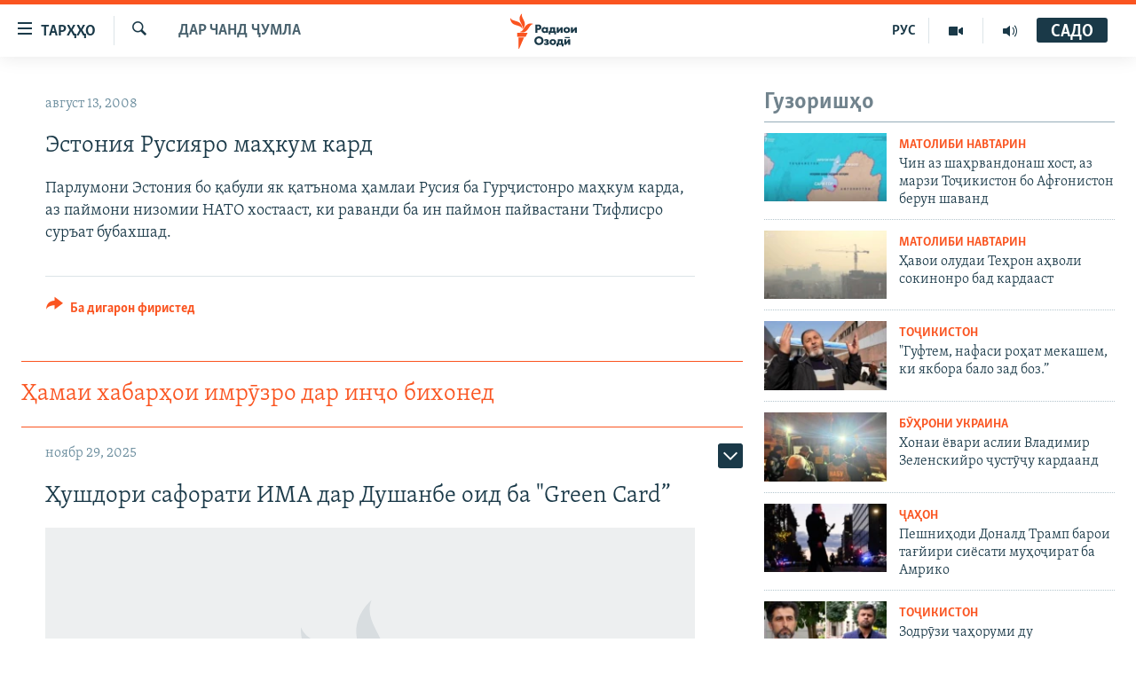

--- FILE ---
content_type: text/html; charset=utf-8
request_url: https://www.ozodi.org/a/1190557.html
body_size: 31960
content:

<!DOCTYPE html>
<html lang="tg" dir="ltr" class="no-js">
<head>
<link href="/Content/responsive/RFE/tg-TJ/RFE-tg-TJ.css?&amp;av=0.0.0.0&amp;cb=369" rel="stylesheet"/>
<script src="https://tags.ozodi.org/rferl-pangea/prod/utag.sync.js"></script> <script type='text/javascript' src='https://www.youtube.com/iframe_api' async></script>
<link rel="manifest" href="/manifest.json">
<script type="text/javascript">
//a general 'js' detection, must be on top level in <head>, due to CSS performance
document.documentElement.className = "js";
var cacheBuster = "369";
var appBaseUrl = "/";
var imgEnhancerBreakpoints = [0, 144, 256, 408, 650, 1023, 1597];
var isLoggingEnabled = false;
var isPreviewPage = false;
var isLivePreviewPage = false;
if (!isPreviewPage) {
window.RFE = window.RFE || {};
window.RFE.cacheEnabledByParam = window.location.href.indexOf('nocache=1') === -1;
const url = new URL(window.location.href);
const params = new URLSearchParams(url.search);
// Remove the 'nocache' parameter
params.delete('nocache');
// Update the URL without the 'nocache' parameter
url.search = params.toString();
window.history.replaceState(null, '', url.toString());
} else {
window.addEventListener('load', function() {
const links = window.document.links;
for (let i = 0; i < links.length; i++) {
links[i].href = '#';
links[i].target = '_self';
}
})
}
var pwaEnabled = false;
var swCacheDisabled;
</script>
<meta charset="utf-8" />
<title>Эстония Русияро маҳкум кард</title>
<meta name="description" content="Парлумони Эстония бо қабули як қатънома ҳамлаи Русия ба Гурҷистонро маҳкум карда, аз паймони низомии НАТО хостааст, ки раванди ба ин паймон пайвастани Тифлисро суръат бубахшад." />
<meta name="keywords" content="Дар чанд ҷумла" />
<meta name="viewport" content="width=device-width, initial-scale=1.0" />
<meta http-equiv="X-UA-Compatible" content="IE=edge" />
<meta name="robots" content="max-image-preview:large"><meta property="fb:pages" content="174906359256843" /> <meta name="yandex-verification" content="5dc03567353abd09" />
<link href="https://www.ozodi.org/a/1190557.html" rel="canonical" />
<meta name="apple-mobile-web-app-title" content="РАО/РО" />
<meta name="apple-mobile-web-app-status-bar-style" content="black" />
<meta name="apple-itunes-app" content="app-id=1448678370, app-argument=//1190557.ltr" />
<meta content="Эстония Русияро маҳкум кард" property="og:title" />
<meta content="Парлумони Эстония бо қабули як қатънома ҳамлаи Русия ба Гурҷистонро маҳкум карда, аз паймони низомии НАТО хостааст, ки раванди ба ин паймон пайвастани Тифлисро суръат бубахшад." property="og:description" />
<meta content="article" property="og:type" />
<meta content="https://www.ozodi.org/a/1190557.html" property="og:url" />
<meta content="Радиои Озодӣ" property="og:site_name" />
<meta content="https://www.facebook.com/radio.ozodi" property="article:publisher" />
<meta content="https://www.ozodi.org/Content/responsive/RFE/tg-TJ/img/top_logo_news.png" property="og:image" />
<meta content="1200" property="og:image:width" />
<meta content="675" property="og:image:height" />
<meta content="Рамзи сомона" property="og:image:alt" />
<meta content="210773346019074" property="fb:app_id" />
<meta content="summary_large_image" name="twitter:card" />
<meta content="@RadioiOzodi" name="twitter:site" />
<meta content="https://www.ozodi.org/Content/responsive/RFE/tg-TJ/img/top_logo_news.png" name="twitter:image" />
<meta content="Эстония Русияро маҳкум кард" name="twitter:title" />
<meta content="Парлумони Эстония бо қабули як қатънома ҳамлаи Русия ба Гурҷистонро маҳкум карда, аз паймони низомии НАТО хостааст, ки раванди ба ин паймон пайвастани Тифлисро суръат бубахшад." name="twitter:description" />
<link rel="amphtml" href="https://www.ozodi.org/amp/1190557.html" />
<script type="application/ld+json">{"articleSection":"Дар чанд ҷумла","isAccessibleForFree":true,"headline":"Эстония Русияро маҳкум кард","inLanguage":"tg-TJ","keywords":"Дар чанд ҷумла","author":{"@type":"Person","name":"РАО/РО"},"datePublished":"2008-08-12 21:25:49Z","dateModified":"2008-08-12 21:25:49Z","publisher":{"logo":{"width":512,"height":220,"@type":"ImageObject","url":"https://www.ozodi.org/Content/responsive/RFE/tg-TJ/img/logo.png"},"@type":"NewsMediaOrganization","url":"https://www.ozodi.org","sameAs":["http://facebook.com/radio.ozodi","http://www.youtube.com/user/Ozodivideo","https://www.instagram.com/radioiozodi/?hl=en","https://twitter.com/RadioiOzodi","https://t.me/radioozodi"],"name":"Радиои Озодӣ","alternateName":"Радиои Озодӣ"},"@context":"https://schema.org","@type":"NewsArticle","mainEntityOfPage":"https://www.ozodi.org/a/1190557.html","url":"https://www.ozodi.org/a/1190557.html","description":"Парлумони Эстония бо қабули як қатънома ҳамлаи Русия ба Гурҷистонро маҳкум карда, аз паймони низомии НАТО хостааст, ки раванди ба ин паймон пайвастани Тифлисро суръат бубахшад.","image":{"width":1080,"height":608,"@type":"ImageObject","url":"https://gdb.rferl.org/00000000-0000-0000-0000-000000000000_w1080_h608.gif"},"name":"Эстония Русияро маҳкум кард"}</script>
<script src="/Scripts/responsive/infographics.b?v=dVbZ-Cza7s4UoO3BqYSZdbxQZVF4BOLP5EfYDs4kqEo1&amp;av=0.0.0.0&amp;cb=369"></script>
<script src="/Scripts/responsive/loader.b?v=Q26XNwrL6vJYKjqFQRDnx01Lk2pi1mRsuLEaVKMsvpA1&amp;av=0.0.0.0&amp;cb=369"></script>
<link rel="icon" type="image/svg+xml" href="/Content/responsive/RFE/img/webApp/favicon.svg" />
<link rel="alternate icon" href="/Content/responsive/RFE/img/webApp/favicon.ico" />
<link rel="mask-icon" color="#ea6903" href="/Content/responsive/RFE/img/webApp/favicon_safari.svg" />
<link rel="apple-touch-icon" sizes="152x152" href="/Content/responsive/RFE/img/webApp/ico-152x152.png" />
<link rel="apple-touch-icon" sizes="144x144" href="/Content/responsive/RFE/img/webApp/ico-144x144.png" />
<link rel="apple-touch-icon" sizes="114x114" href="/Content/responsive/RFE/img/webApp/ico-114x114.png" />
<link rel="apple-touch-icon" sizes="72x72" href="/Content/responsive/RFE/img/webApp/ico-72x72.png" />
<link rel="apple-touch-icon-precomposed" href="/Content/responsive/RFE/img/webApp/ico-57x57.png" />
<link rel="icon" sizes="192x192" href="/Content/responsive/RFE/img/webApp/ico-192x192.png" />
<link rel="icon" sizes="128x128" href="/Content/responsive/RFE/img/webApp/ico-128x128.png" />
<meta name="msapplication-TileColor" content="#ffffff" />
<meta name="msapplication-TileImage" content="/Content/responsive/RFE/img/webApp/ico-144x144.png" />
<link rel="preload" href="/Content/responsive/fonts/Skolar-Lt_Cyrl_v2.4.woff" type="font/woff" as="font" crossorigin="anonymous" />
<link rel="preload" href="/Content/responsive/fonts/SkolarSans-Cn-Bd_LatnCyrl_v2.3.woff" type="font/woff" as="font" crossorigin="anonymous" />
<link rel="alternate" type="application/rss+xml" title="RFE/RL - Top Stories [RSS]" href="/api/" />
<link rel="sitemap" type="application/rss+xml" href="/sitemap.xml" />
</head>
<body class=" nav-no-loaded cc_theme pg-arch arch-news nojs-images ">
<script type="text/javascript" >
var analyticsData = {url:"https://www.ozodi.org/a/1190557.html",property_id:"422",article_uid:"1190557",page_title:"Эстония Русияро маҳкум кард",page_type:"article",content_type:"article",subcontent_type:"article",last_modified:"2008-08-12 21:25:49Z",pub_datetime:"2008-08-12 21:25:49Z",pub_year:"2008",pub_month:"08",pub_day:"12",pub_hour:"21",pub_weekday:"Tuesday",section:"дар чанд ҷумла",english_section:"news",byline:"",categories:"news",domain:"www.ozodi.org",language:"Tajik",language_service:"RFERL Tajik",platform:"web",copied:"no",copied_article:"",copied_title:"",runs_js:"Yes",cms_release:"8.44.0.0.369",enviro_type:"prod",slug:"",entity:"RFE",short_language_service:"TAJ",platform_short:"W",page_name:"Эстония Русияро маҳкум кард"};
</script>
<noscript><iframe src="https://www.googletagmanager.com/ns.html?id=GTM-WXZBPZ" height="0" width="0" style="display:none;visibility:hidden"></iframe></noscript><script type="text/javascript" data-cookiecategory="analytics">
var gtmEventObject = Object.assign({}, analyticsData, {event: 'page_meta_ready'});window.dataLayer = window.dataLayer || [];window.dataLayer.push(gtmEventObject);
if (top.location === self.location) { //if not inside of an IFrame
var renderGtm = "true";
if (renderGtm === "true") {
(function(w,d,s,l,i){w[l]=w[l]||[];w[l].push({'gtm.start':new Date().getTime(),event:'gtm.js'});var f=d.getElementsByTagName(s)[0],j=d.createElement(s),dl=l!='dataLayer'?'&l='+l:'';j.async=true;j.src='//www.googletagmanager.com/gtm.js?id='+i+dl;f.parentNode.insertBefore(j,f);})(window,document,'script','dataLayer','GTM-WXZBPZ');
}
}
</script>
<!--Analytics tag js version start-->
<script type="text/javascript" data-cookiecategory="analytics">
var utag_data = Object.assign({}, analyticsData, {});
if(typeof(TealiumTagFrom)==='function' && typeof(TealiumTagSearchKeyword)==='function') {
var utag_from=TealiumTagFrom();var utag_searchKeyword=TealiumTagSearchKeyword();
if(utag_searchKeyword!=null && utag_searchKeyword!=='' && utag_data["search_keyword"]==null) utag_data["search_keyword"]=utag_searchKeyword;if(utag_from!=null && utag_from!=='') utag_data["from"]=TealiumTagFrom();}
if(window.top!== window.self&&utag_data.page_type==="snippet"){utag_data.page_type = 'iframe';}
try{if(window.top!==window.self&&window.self.location.hostname===window.top.location.hostname){utag_data.platform = 'self-embed';utag_data.platform_short = 'se';}}catch(e){if(window.top!==window.self&&window.self.location.search.includes("platformType=self-embed")){utag_data.platform = 'cross-promo';utag_data.platform_short = 'cp';}}
(function(a,b,c,d){ a="https://tags.ozodi.org/rferl-pangea/prod/utag.js"; b=document;c="script";d=b.createElement(c);d.src=a;d.type="text/java"+c;d.async=true; a=b.getElementsByTagName(c)[0];a.parentNode.insertBefore(d,a); })();
</script>
<!--Analytics tag js version end-->
<!-- Analytics tag management NoScript -->
<noscript>
<img style="position: absolute; border: none;" src="https://ssc.ozodi.org/b/ss/bbgprod,bbgentityrferl/1/G.4--NS/1340443675?pageName=rfe%3ataj%3aw%3aarticle%3a%d0%ad%d1%81%d1%82%d0%be%d0%bd%d0%b8%d1%8f%20%d0%a0%d1%83%d1%81%d0%b8%d1%8f%d1%80%d0%be%20%d0%bc%d0%b0%d2%b3%d0%ba%d1%83%d0%bc%20%d0%ba%d0%b0%d1%80%d0%b4&amp;c6=%d0%ad%d1%81%d1%82%d0%be%d0%bd%d0%b8%d1%8f%20%d0%a0%d1%83%d1%81%d0%b8%d1%8f%d1%80%d0%be%20%d0%bc%d0%b0%d2%b3%d0%ba%d1%83%d0%bc%20%d0%ba%d0%b0%d1%80%d0%b4&amp;v36=8.44.0.0.369&amp;v6=D=c6&amp;g=https%3a%2f%2fwww.ozodi.org%2fa%2f1190557.html&amp;c1=D=g&amp;v1=D=g&amp;events=event1,event52&amp;c16=rferl%20tajik&amp;v16=D=c16&amp;c5=news&amp;v5=D=c5&amp;ch=%d0%94%d0%b0%d1%80%20%d1%87%d0%b0%d0%bd%d0%b4%20%d2%b7%d1%83%d0%bc%d0%bb%d0%b0&amp;c15=tajik&amp;v15=D=c15&amp;c4=article&amp;v4=D=c4&amp;c14=1190557&amp;v14=D=c14&amp;v20=no&amp;c17=web&amp;v17=D=c17&amp;mcorgid=518abc7455e462b97f000101%40adobeorg&amp;server=www.ozodi.org&amp;pageType=D=c4&amp;ns=bbg&amp;v29=D=server&amp;v25=rfe&amp;v30=422&amp;v105=D=User-Agent " alt="analytics" width="1" height="1" /></noscript>
<!-- End of Analytics tag management NoScript -->
<!--*** Accessibility links - For ScreenReaders only ***-->
<section>
<div class="sr-only">
<h2>Пайвандҳои дастрасӣ</h2>
<ul>
<li><a href="#content" data-disable-smooth-scroll="1">Ҷаҳиш ба мояи аслӣ</a></li>
<li><a href="#navigation" data-disable-smooth-scroll="1">Ҷаҳиш ба феҳристи аслӣ</a></li>
<li><a href="#txtHeaderSearch" data-disable-smooth-scroll="1">Ҷаҳиш ба ҷустор</a></li>
</ul>
</div>
</section>
<div dir="ltr">
<div id="page">
<aside>
<div class="c-lightbox overlay-modal">
<div class="c-lightbox__intro">
<h2 class="c-lightbox__intro-title"></h2>
<button class="btn btn--rounded c-lightbox__btn c-lightbox__intro-next" title="Баъдӣ">
<span class="ico ico--rounded ico-chevron-forward"></span>
<span class="sr-only">Баъдӣ</span>
</button>
</div>
<div class="c-lightbox__nav">
<button class="btn btn--rounded c-lightbox__btn c-lightbox__btn--close" title="Пӯшонед">
<span class="ico ico--rounded ico-close"></span>
<span class="sr-only">Пӯшонед</span>
</button>
<button class="btn btn--rounded c-lightbox__btn c-lightbox__btn--prev" title="Пешӣ">
<span class="ico ico--rounded ico-chevron-backward"></span>
<span class="sr-only">Пешӣ</span>
</button>
<button class="btn btn--rounded c-lightbox__btn c-lightbox__btn--next" title="Баъдӣ">
<span class="ico ico--rounded ico-chevron-forward"></span>
<span class="sr-only">Баъдӣ</span>
</button>
</div>
<div class="c-lightbox__content-wrap">
<figure class="c-lightbox__content">
<span class="c-spinner c-spinner--lightbox">
<img src="/Content/responsive/img/player-spinner.png"
alt="лутфан мунтазир бошед "
title="лутфан мунтазир бошед " />
</span>
<div class="c-lightbox__img">
<div class="thumb">
<img src="" alt="" />
</div>
</div>
<figcaption>
<div class="c-lightbox__info c-lightbox__info--foot">
<span class="c-lightbox__counter"></span>
<span class="caption c-lightbox__caption"></span>
</div>
</figcaption>
</figure>
</div>
<div class="hidden">
<div class="content-advisory__box content-advisory__box--lightbox">
<span class="content-advisory__box-text">Тасвир саҳнаҳое дорад, ки шояд барои дигарон нофорам бошанд.</span>
<button class="btn btn--transparent content-advisory__box-btn m-t-md" value="text" type="button">
<span class="btn__text">
Пардабардорӣ
</span>
</button>
</div>
</div>
</div>
<div class="ctc-message pos-fix">
<div class="ctc-message__inner">Тор нусхагирӣ шуд</div>
</div>
</aside>
<div class="hdr-20 hdr-20--big">
<div class="hdr-20__inner">
<div class="hdr-20__max pos-rel">
<div class="hdr-20__side hdr-20__side--primary d-flex">
<label data-for="main-menu-ctrl" data-switcher-trigger="true" data-switch-target="main-menu-ctrl" class="burger hdr-trigger pos-rel trans-trigger" data-trans-evt="click" data-trans-id="menu">
<span class="ico ico-close hdr-trigger__ico hdr-trigger__ico--close burger__ico burger__ico--close"></span>
<span class="ico ico-menu hdr-trigger__ico hdr-trigger__ico--open burger__ico burger__ico--open"></span>
<span class="burger__label">ТАРҲҲО</span>
</label>
<div class="menu-pnl pos-fix trans-target" data-switch-target="main-menu-ctrl" data-trans-id="menu">
<div class="menu-pnl__inner">
<nav class="main-nav menu-pnl__item menu-pnl__item--first">
<ul class="main-nav__list accordeon" data-analytics-tales="false" data-promo-name="link" data-location-name="nav,secnav">
<li class="main-nav__item accordeon__item" data-switch-target="menu-item-3142">
<label class="main-nav__item-name main-nav__item-name--label accordeon__control-label" data-switcher-trigger="true" data-for="menu-item-3142">
Гӯшаҳо
<span class="ico ico-chevron-down main-nav__chev"></span>
</label>
<div class="main-nav__sub-list">
<a class="main-nav__item-name main-nav__item-name--link main-nav__item-name--sub" href="/z/542" title="Сиёсат" data-item-name="politics" >Сиёсат</a>
<a class="main-nav__item-name main-nav__item-name--link main-nav__item-name--sub" href="/z/543" title="Иқтисод" data-item-name="economics" >Иқтисод</a>
<a class="main-nav__item-name main-nav__item-name--link main-nav__item-name--sub" href="/z/16829" title="Ҷомеа" data-item-name="society" >Ҷомеа</a>
<a class="main-nav__item-name main-nav__item-name--link main-nav__item-name--sub" href="/z/23154" title="Қазияи &quot;Крокус&quot;" data-item-name="moscow-attack" >Қазияи &quot;Крокус&quot;</a>
<a class="main-nav__item-name main-nav__item-name--link main-nav__item-name--sub" href="/z/3537" title="Осиёи Марказӣ" data-item-name="central_asia" >Осиёи Марказӣ</a>
<a class="main-nav__item-name main-nav__item-name--link main-nav__item-name--sub" href="/z/545" title="Фарҳанг" data-item-name="culture" >Фарҳанг</a>
<a class="main-nav__item-name main-nav__item-name--link main-nav__item-name--sub" href="/z/17632" title="Меҳмони Озодӣ" data-item-name="guest-of-ozodi" >Меҳмони Озодӣ</a>
<a class="main-nav__item-name main-nav__item-name--link main-nav__item-name--sub" href="/z/562" title="Варзиш" data-item-name="Sports" >Варзиш</a>
</div>
</li>
<li class="main-nav__item">
<a class="main-nav__item-name main-nav__item-name--link" href="/freetalk" title="Гапи Озод" data-item-name="gapi-ozod" >Гапи Озод</a>
</li>
<li class="main-nav__item">
<a class="main-nav__item-name main-nav__item-name--link" href="/migrantslife" title="Рӯзгори муҳоҷир" data-item-name="migrantslife" >Рӯзгори муҳоҷир</a>
</li>
<li class="main-nav__item">
<a class="main-nav__item-name main-nav__item-name--link" href="/hellosister" title="Салом, хоҳар" data-item-name="hellosister" >Салом, хоҳар</a>
</li>
<li class="main-nav__item">
<a class="main-nav__item-name main-nav__item-name--link" href="/investigation" title="Таҳқиқот" data-item-name="investigation" >Таҳқиқот</a>
</li>
<li class="main-nav__item">
<a class="main-nav__item-name main-nav__item-name--link" href="/z/22610" title="Ҷанг дар Украина" data-item-name="ukraine-war" >Ҷанг дар Украина</a>
</li>
<li class="main-nav__item accordeon__item" data-switch-target="menu-item-3160">
<label class="main-nav__item-name main-nav__item-name--label accordeon__control-label" data-switcher-trigger="true" data-for="menu-item-3160">
Назари мардум
<span class="ico ico-chevron-down main-nav__chev"></span>
</label>
<div class="main-nav__sub-list">
<a class="main-nav__item-name main-nav__item-name--link main-nav__item-name--sub" href="/z/2673" title="Блогистон" data-item-name="Blogistan" >Блогистон</a>
<a class="main-nav__item-name main-nav__item-name--link main-nav__item-name--sub" href="/z/21718" title="Озодӣ Онлайн" data-item-name="ozodi-online" >Озодӣ Онлайн</a>
</div>
</li>
<li class="main-nav__item accordeon__item" data-switch-target="menu-item-3161">
<label class="main-nav__item-name main-nav__item-name--label accordeon__control-label" data-switcher-trigger="true" data-for="menu-item-3161">
Чандрасонаӣ
<span class="ico ico-chevron-down main-nav__chev"></span>
</label>
<div class="main-nav__sub-list">
<a class="main-nav__item-name main-nav__item-name--link main-nav__item-name--sub" href="/z/643" title="Видео" data-item-name="video_report" >Видео</a>
<a class="main-nav__item-name main-nav__item-name--link main-nav__item-name--sub" href="/z/16875" title="Нигористон" data-item-name="photo-gallery" >Нигористон</a>
<a class="main-nav__item-name main-nav__item-name--link main-nav__item-name--sub" href="/z/17274" title="Гузоришҳои радиоӣ" data-item-name="radio-reports" >Гузоришҳои радиоӣ</a>
</div>
</li>
<li class="main-nav__item">
<a class="main-nav__item-name main-nav__item-name--link" href="/ozodi-lists" title="Рӯйхатҳо" data-item-name="ozodi-lists" >Рӯйхатҳо</a>
</li>
<li class="main-nav__item">
<a class="main-nav__item-name main-nav__item-name--link" href="/z/23080" title="Китобҳои Озодӣ" data-item-name="books" >Китобҳои Озодӣ</a>
</li>
</ul>
</nav>
<div class="menu-pnl__item">
<a href="https://rus.ozodi.org" class="menu-pnl__item-link" alt="Русский">Русский</a>
</div>
<div class="menu-pnl__item menu-pnl__item--social">
<h5 class="menu-pnl__sub-head">Пайгирӣ кунед </h5>
<a href="https://news.google.com/publications/CAAqBwgKMOiFhAEwv7sO?hl=ru&amp;gl=RU&amp;ceid=RU%3Aru" title="Моро дар Google News пайгирӣ кунед" data-analytics-text="follow_on_google_news" class="btn btn--rounded btn--social-inverted menu-pnl__btn js-social-btn btn-g-news" target="_blank" rel="noopener">
<span class="ico ico-google-news ico--rounded"></span>
</a>
<a href="http://facebook.com/radio.ozodi" title="Моро дар Facebook пайгирӣ кунед" data-analytics-text="follow_on_facebook" class="btn btn--rounded btn--social-inverted menu-pnl__btn js-social-btn btn-facebook" target="_blank" rel="noopener">
<span class="ico ico-facebook-alt ico--rounded"></span>
</a>
<a href="http://www.youtube.com/user/Ozodivideo" title="Моро дар Youtube пайгирӣ кунед" data-analytics-text="follow_on_youtube" class="btn btn--rounded btn--social-inverted menu-pnl__btn js-social-btn btn-youtube" target="_blank" rel="noopener">
<span class="ico ico-youtube ico--rounded"></span>
</a>
<a href="https://www.instagram.com/radioiozodi/?hl=en" title="Моро дар Инстаграм пайгирӣ кунед" data-analytics-text="follow_on_instagram" class="btn btn--rounded btn--social-inverted menu-pnl__btn js-social-btn btn-instagram" target="_blank" rel="noopener">
<span class="ico ico-instagram ico--rounded"></span>
</a>
<a href="https://twitter.com/RadioiOzodi" title="Моро дар Twitter пайгирӣ кунед" data-analytics-text="follow_on_twitter" class="btn btn--rounded btn--social-inverted menu-pnl__btn js-social-btn btn-twitter" target="_blank" rel="noopener">
<span class="ico ico-twitter ico--rounded"></span>
</a>
<a href="https://t.me/radioozodi" title="Моро дар Telegram пайгирӣ кунед" data-analytics-text="follow_on_telegram" class="btn btn--rounded btn--social-inverted menu-pnl__btn js-social-btn btn-telegram" target="_blank" rel="noopener">
<span class="ico ico-telegram ico--rounded"></span>
</a>
</div>
<div class="menu-pnl__item">
<a href="/navigation/allsites" class="menu-pnl__item-link">
<span class="ico ico-languages "></span>
Ҳамаи сомонаҳои RFE/RL
</a>
</div>
</div>
</div>
<label data-for="top-search-ctrl" data-switcher-trigger="true" data-switch-target="top-search-ctrl" class="top-srch-trigger hdr-trigger">
<span class="ico ico-close hdr-trigger__ico hdr-trigger__ico--close top-srch-trigger__ico top-srch-trigger__ico--close"></span>
<span class="ico ico-search hdr-trigger__ico hdr-trigger__ico--open top-srch-trigger__ico top-srch-trigger__ico--open"></span>
</label>
<div class="srch-top srch-top--in-header" data-switch-target="top-search-ctrl">
<div class="container">
<form action="/s" class="srch-top__form srch-top__form--in-header" id="form-topSearchHeader" method="get" role="search"><label for="txtHeaderSearch" class="sr-only">Ҷустуҷӯ</label>
<input type="text" id="txtHeaderSearch" name="k" placeholder="Ҷустуҷӯи матн ..." accesskey="s" value="" class="srch-top__input analyticstag-event" onkeydown="if (event.keyCode === 13) { FireAnalyticsTagEventOnSearch('search', $dom.get('#txtHeaderSearch')[0].value) }" />
<button title="Ҷустуҷӯ" type="submit" class="btn btn--top-srch analyticstag-event" onclick="FireAnalyticsTagEventOnSearch('search', $dom.get('#txtHeaderSearch')[0].value) ">
<span class="ico ico-search"></span>
</button></form>
</div>
</div>
<a href="/" class="main-logo-link">
<img src="/Content/responsive/RFE/tg-TJ/img/logo-compact.svg" class="main-logo main-logo--comp" alt="Рамзи сомона">
<img src="/Content/responsive/RFE/tg-TJ/img/logo.svg" class="main-logo main-logo--big" alt="Рамзи сомона">
</a>
</div>
<div class="hdr-20__side hdr-20__side--secondary d-flex">
<a href="/radio/programs" title="Шунавед" class="hdr-20__secondary-item" data-item-name="audio">
<span class="ico ico-audio hdr-20__secondary-icon"></span>
</a>
<a href="https://www.youtube.com/user/Ozodivideo" title="YouTube" class="hdr-20__secondary-item" data-item-name="video">
<span class="ico ico-video hdr-20__secondary-icon"></span>
</a>
<a href="https://rus.ozodi.org" title="РУС" class="hdr-20__secondary-item hdr-20__secondary-item--lang" data-item-name="satellite">
РУС
</a>
<a href="/s" title="Ҷустуҷӯ" class="hdr-20__secondary-item hdr-20__secondary-item--search" data-item-name="search">
<span class="ico ico-search hdr-20__secondary-icon hdr-20__secondary-icon--search"></span>
</a>
<div class="hdr-20__secondary-item live-b-drop">
<div class="live-b-drop__off">
<a href="/live" class="live-b-drop__link" title="САДО" data-item-name="live">
<span class="badge badge--live-btn badge--live-btn-off">
САДО
</span>
</a>
</div>
<div class="live-b-drop__on hidden">
<label data-for="live-ctrl" data-switcher-trigger="true" data-switch-target="live-ctrl" class="live-b-drop__label pos-rel">
<span class="badge badge--live badge--live-btn">
САДО
</span>
<span class="ico ico-close live-b-drop__label-ico live-b-drop__label-ico--close"></span>
</label>
<div class="live-b-drop__panel" id="targetLivePanelDiv" data-switch-target="live-ctrl"></div>
</div>
</div>
<div class="srch-bottom">
<form action="/s" class="srch-bottom__form d-flex" id="form-bottomSearch" method="get" role="search"><label for="txtSearch" class="sr-only">Ҷустуҷӯ</label>
<input type="search" id="txtSearch" name="k" placeholder="Ҷустуҷӯи матн ..." accesskey="s" value="" class="srch-bottom__input analyticstag-event" onkeydown="if (event.keyCode === 13) { FireAnalyticsTagEventOnSearch('search', $dom.get('#txtSearch')[0].value) }" />
<button title="Ҷустуҷӯ" type="submit" class="btn btn--bottom-srch analyticstag-event" onclick="FireAnalyticsTagEventOnSearch('search', $dom.get('#txtSearch')[0].value) ">
<span class="ico ico-search"></span>
</button></form>
</div>
</div>
<img src="/Content/responsive/RFE/tg-TJ/img/logo-print.gif" class="logo-print" alt="Рамзи сомона">
<img src="/Content/responsive/RFE/tg-TJ/img/logo-print_color.png" class="logo-print logo-print--color" alt="Рамзи сомона">
</div>
</div>
</div>
<script>
if (document.body.className.indexOf('pg-home') > -1) {
var nav2In = document.querySelector('.hdr-20__inner');
var nav2Sec = document.querySelector('.hdr-20__side--secondary');
var secStyle = window.getComputedStyle(nav2Sec);
if (nav2In && window.pageYOffset < 150 && secStyle['position'] !== 'fixed') {
nav2In.classList.add('hdr-20__inner--big')
}
}
</script>
<div class="c-hlights c-hlights--breaking c-hlights--no-item" data-hlight-display="mobile,desktop">
<div class="c-hlights__wrap container p-0">
<div class="c-hlights__nav">
<a role="button" href="#" title="Пешӣ">
<span class="ico ico-chevron-backward m-0"></span>
<span class="sr-only">Пешӣ</span>
</a>
<a role="button" href="#" title="Баъдӣ">
<span class="ico ico-chevron-forward m-0"></span>
<span class="sr-only">Баъдӣ</span>
</a>
</div>
<span class="c-hlights__label">
<span class="">Хабари нав</span>
<span class="switcher-trigger">
<label data-for="more-less-1" data-switcher-trigger="true" class="switcher-trigger__label switcher-trigger__label--more p-b-0" title="Бештар">
<span class="ico ico-chevron-down"></span>
</label>
<label data-for="more-less-1" data-switcher-trigger="true" class="switcher-trigger__label switcher-trigger__label--less p-b-0" title="Камтар...">
<span class="ico ico-chevron-up"></span>
</label>
</span>
</span>
<ul class="c-hlights__items switcher-target" data-switch-target="more-less-1">
</ul>
</div>
</div> <div id="content">
<div class="container">
<div class="row">
<div class="col-sm-12 col-md-8">
<div class="news">
<h1 class="pg-title pg-title--move-to-header">
Дар чанд ҷумла
</h1>
<div id="newsItems" class="accordeon accordeon--scroll-adjust">
<div class="accordeon__item-wrap">
<div class="news__item news__item--unopenable accordeon__item sticky-btn-parent" data-switcher-opened=true data-switch-target="more-less-1190557" data-article-id="1190557" data-api-id="1190557" data-api-type="1">
<div class="news__item-inner pos-rel">
<div class="publishing-details ">
<div class="published">
<span class="date" >
<time pubdate="pubdate" datetime="2008-08-13T02:25:49+05:00">
август 13, 2008
</time>
</span>
</div>
</div>
<h1 class="title pg-title">
Эстония Русияро маҳкум кард
</h1>
<div class="news__buttons news__buttons--main pos-abs">
<button class="btn btn--news btn--news-more pos-abs">
<span class="ico ico-chevron-down"></span>
</button>
<button class="btn btn--news sticky-btn btn--news-less">
<span class="ico ico-close"></span>
</button>
</div>
<div class="wsw accordeon__target">
<p>Парлумони Эстония бо қабули як қатънома ҳамлаи Русия ба Гурҷистонро маҳкум карда, аз паймони низомии НАТО хостааст, ки раванди ба ин паймон пайвастани Тифлисро суръат бубахшад. </p>
</div>
<div class="pos-rel news__read-more">
<label class="news__read-more-label accordeon__control-label pos-abs" data-for="more-less-1190557" data-switcher-trigger="true"></label>
<a class="btn btn--link news__read-more-btn" href="#" title="Идома">
<span class="btn__text">
Идома
</span>
</a>
</div>
<label data-for="more-less-1190557" data-switcher-trigger="true" class="switcher-trigger__label accordeon__control-label news__control-label pos-abs"></label>
</div>
<div class="news__share-outer">
<div class="links">
<p class="buttons link-content-sharing p-0 ">
<button class="btn btn--link btn-content-sharing p-t-0 " id="btnContentSharing" value="text" role="Button" type="" title="имконияти бештари нашр">
<span class="ico ico-share ico--l"></span>
<span class="btn__text ">
Ба дигарон фиристед
</span>
</button>
</p>
<aside class="content-sharing js-content-sharing " role="complementary"
data-share-url="https://www.ozodi.org/a/1190557.html" data-share-title="Эстония Русияро маҳкум кард" data-share-text="">
<div class="content-sharing__popover">
<h6 class="content-sharing__title">Ба дигарон фиристед</h6>
<button href="#close" id="btnCloseSharing" class="btn btn--text-like content-sharing__close-btn">
<span class="ico ico-close ico--l"></span>
</button>
<ul class="content-sharing__list">
<li class="content-sharing__item">
<div class="ctc ">
<input type="text" class="ctc__input" readonly="readonly">
<a href="" js-href="https://www.ozodi.org/a/1190557.html" class="content-sharing__link ctc__button">
<span class="ico ico-copy-link ico--rounded ico--s"></span>
<span class="content-sharing__link-text">Линкро нусхабардорӣ кунед</span>
</a>
</div>
</li>
<li class="content-sharing__item">
<a href="https://facebook.com/sharer.php?u=https%3a%2f%2fwww.ozodi.org%2fa%2f1190557.html"
data-analytics-text="share_on_facebook"
title="Facebook" target="_blank"
class="content-sharing__link js-social-btn">
<span class="ico ico-facebook ico--rounded ico--s"></span>
<span class="content-sharing__link-text">Facebook</span>
</a>
</li>
<li class="content-sharing__item">
<a href="https://twitter.com/share?url=https%3a%2f%2fwww.ozodi.org%2fa%2f1190557.html&amp;text=%d0%ad%d1%81%d1%82%d0%be%d0%bd%d0%b8%d1%8f+%d0%a0%d1%83%d1%81%d0%b8%d1%8f%d1%80%d0%be+%d0%bc%d0%b0%d2%b3%d0%ba%d1%83%d0%bc+%d0%ba%d0%b0%d1%80%d0%b4"
data-analytics-text="share_on_twitter"
title="X (Twitter)" target="_blank"
class="content-sharing__link js-social-btn">
<span class="ico ico-twitter ico--rounded ico--s"></span>
<span class="content-sharing__link-text">X (Twitter)</span>
</a>
</li>
<li class="content-sharing__item">
<a href="mailto:?body=https%3a%2f%2fwww.ozodi.org%2fa%2f1190557.html&amp;subject=Эстония Русияро маҳкум кард"
title="Email"
class="content-sharing__link ">
<span class="ico ico-email ico--rounded ico--s"></span>
<span class="content-sharing__link-text">Email</span>
</a>
</li>
</ul>
</div>
</aside>
</div>
</div>
</div>
</div>
<div class="news__item news__item--spacer ">
<h4 class="title news__spacer-title">Ҳамаи хабарҳои имрӯзро дар инҷо бихонед</h4>
</div>
<div class="accordeon__item-wrap">
<div class="news__item news__item--unopenable accordeon__item sticky-btn-parent" data-switch-target="more-less-33608621" data-article-id="33608621" data-api-id="33608621" data-api-type="1">
<div class="news__item-inner pos-rel">
<div class="publishing-details ">
<div class="published">
<span class="date" >
<time pubdate="pubdate" datetime="2025-11-29T17:04:19+05:00">
ноябр 29, 2025
</time>
</span>
</div>
</div>
<h1 class="title pg-title">
Ҳушдори сафорати ИМА дар Душанбе оид ба &quot;Green Card”
</h1>
<div class="cover-media">
<figure class="media-image js-media-expand">
<div class="img-wrap">
<div class="thumb thumb16_9">
<img src="https://gdb.rferl.org/02e1621c-24dd-4f4f-7f72-08ddfa912cba_w250_r1_s.jpg" alt="" />
</div>
</div>
</figure>
</div>
<div class="news__buttons news__buttons--main pos-abs">
<button class="btn btn--news btn--news-more pos-abs">
<span class="ico ico-chevron-down"></span>
</button>
<button class="btn btn--news sticky-btn btn--news-less">
<span class="ico ico-close"></span>
</button>
</div>
<div class="wsw accordeon__target">
<div class="intro" >
<p >Сафорати&#160; Амрико дар Тоҷикистон эълон кард, ки ба зудӣ дар бораи санаи бақайдгирии барномаи DV2027 ё даври навбатии озмуни &quot;Green Card” маълумот дода мешавад. </p>
</div>
<p>Ин ниҳод бо нашри баёнияе рӯзи 29-уми ноябр ба сокинон ҳушдор додааст, ки эҳтиёткор бошанд ва ба “миёнаравоне, ки иддао доранд, бақайдгирӣ... аллакай оғоз шуд” бовар накунанд.</p><p>Сафорат ҳамчунин аз оғози муборизаи ҳукумати Амрико бо қаллобӣ ва муҳоҷирати ғайриқонунӣ хабар додааст. Ба иттилои ин ниҳод, рӯзҳои наздик тариқи сомонаҳои расмии ИМА дар бораи сабти дархост барои Грин корт маълумот дода мешавад. Ин ниҳод таъкид кардааст, ки корбарон бояд фақат ба сомонаҳое бовар ва такя кунанд, ки дар охираш навиштаҷоти .gov доранд.</p><p>Солҳои пеш озмун барои дархости &quot;Green Card&quot; аввали моҳи октябр эълон мешуд, вале имсол санаи дақиқи он маълум нест. Хоҳишмандони зиёде дар Тоҷикистон ҳам эълони санаи оғози корти сабзро интизоранд ва бо вуҷуди он, ки санаи он маълум нест, бисёриҳо аз пеш дар марказҳои махсуси хидматрасонӣ худро барои ширкат дар ин озмун дархости сабти ном карда, навбат гирифтаанд.</p><p>Ҳоло маълум нест чаро сабти ном тариқи сомонаи расмӣ шурӯъ нашудааст. Департаменти давлатии ИМА барои хоҳишмандони ширкат дар бахтозмоӣ ё лотереяи ҳаққи иқомат дар Амрико ё “Грин корт” бори аввал пардохти ҳатмие дар ҳаҷми 1 долларро ҷорӣ намуд.</p><p>Амрико барои муҳоҷирон кишвари фурсатҳо ва ҷойи кору ояндаи хубе арзёбӣ мешавад, аз ин рӯ, аз ҳар гӯшаи дунё, аз ҷумла Тоҷикистон, бо ҳар роҳе талош мекунанд, ба ин кишвар бирасанд. Таваҷҷӯҳ ба ин барнома дар миёни сокинони кишварҳои пасошӯравӣ зиёд аст ва Узбекистон бузургтарин омори барандагони лотереяро дар соли ҷорӣ дошта, 5564 нафар посухи мусбат гирифтаанд. Инчунин Қирғизистон, Тоҷикистон ва Туркманистон ҳам дар миёни барандагони калони ин бахтозмоӣ номбар мешаванд. Аз Тоҷикистон соли гузашта наздики се ҳазор нафар барандаи лотерея шуданд. </p>
</div>
<div class="pos-rel news__read-more">
<label class="news__read-more-label accordeon__control-label pos-abs" data-for="more-less-33608621" data-switcher-trigger="true"></label>
<a class="btn btn--link news__read-more-btn" href="#" title="Идома">
<span class="btn__text">
Идома
</span>
</a>
</div>
<label data-for="more-less-33608621" data-switcher-trigger="true" class="switcher-trigger__label accordeon__control-label news__control-label pos-abs"></label>
</div>
<div class="news__share-outer">
<div class="links">
<p class="buttons link-content-sharing p-0 ">
<button class="btn btn--link btn-content-sharing p-t-0 " id="btnContentSharing" value="text" role="Button" type="" title="имконияти бештари нашр">
<span class="ico ico-share ico--l"></span>
<span class="btn__text ">
Ба дигарон фиристед
</span>
</button>
</p>
<aside class="content-sharing js-content-sharing " role="complementary"
data-share-url="/a/33608621.html" data-share-title="Ҳушдори сафорати ИМА дар Душанбе оид ба &quot;Green Card” " data-share-text="">
<div class="content-sharing__popover">
<h6 class="content-sharing__title">Ба дигарон фиристед</h6>
<button href="#close" id="btnCloseSharing" class="btn btn--text-like content-sharing__close-btn">
<span class="ico ico-close ico--l"></span>
</button>
<ul class="content-sharing__list">
<li class="content-sharing__item">
<div class="ctc ">
<input type="text" class="ctc__input" readonly="readonly">
<a href="" js-href="/a/33608621.html" class="content-sharing__link ctc__button">
<span class="ico ico-copy-link ico--rounded ico--s"></span>
<span class="content-sharing__link-text">Линкро нусхабардорӣ кунед</span>
</a>
</div>
</li>
<li class="content-sharing__item">
<a href="https://facebook.com/sharer.php?u=%2fa%2f33608621.html"
data-analytics-text="share_on_facebook"
title="Facebook" target="_blank"
class="content-sharing__link js-social-btn">
<span class="ico ico-facebook ico--rounded ico--s"></span>
<span class="content-sharing__link-text">Facebook</span>
</a>
</li>
<li class="content-sharing__item">
<a href="https://twitter.com/share?url=%2fa%2f33608621.html&amp;text=%d2%b2%d1%83%d1%88%d0%b4%d0%be%d1%80%d0%b8+%d1%81%d0%b0%d1%84%d0%be%d1%80%d0%b0%d1%82%d0%b8+%d0%98%d0%9c%d0%90+%d0%b4%d0%b0%d1%80+%d0%94%d1%83%d1%88%d0%b0%d0%bd%d0%b1%d0%b5+%d0%be%d0%b8%d0%b4+%d0%b1%d0%b0+%22Green+Card%e2%80%9d++"
data-analytics-text="share_on_twitter"
title="X (Twitter)" target="_blank"
class="content-sharing__link js-social-btn">
<span class="ico ico-twitter ico--rounded ico--s"></span>
<span class="content-sharing__link-text">X (Twitter)</span>
</a>
</li>
<li class="content-sharing__item">
<a href="mailto:?body=%2fa%2f33608621.html&amp;subject=Ҳушдори сафорати ИМА дар Душанбе оид ба &quot;Green Card” "
title="Email"
class="content-sharing__link ">
<span class="ico ico-email ico--rounded ico--s"></span>
<span class="content-sharing__link-text">Email</span>
</a>
</li>
</ul>
</div>
</aside>
</div>
</div>
</div>
</div>
<div class="accordeon__item-wrap">
<div class="news__item news__item--unopenable accordeon__item sticky-btn-parent" data-switch-target="more-less-33608566" data-article-id="33608566" data-api-id="33608566" data-api-type="1">
<div class="news__item-inner pos-rel">
<div class="publishing-details ">
<div class="published">
<span class="date" >
<time pubdate="pubdate" datetime="2025-11-29T14:46:59+05:00">
ноябр 29, 2025
</time>
</span>
</div>
</div>
<h1 class="title pg-title">
Чин аз шаҳрвандонаш хост, аз марзи Тоҷикистон бо Афғонистон берун шаванд
</h1>
<div class="cover-media">
<figure class="media-image js-media-expand">
<div class="img-wrap">
<div class="thumb thumb16_9">
<img src="https://gdb.rferl.org/4ad9041c-b59f-4f59-b1eb-924b445df1e2_w250_r1_s.jpg" alt="" />
</div>
</div>
</figure>
</div>
<div class="news__buttons news__buttons--main pos-abs">
<button class="btn btn--news btn--news-more pos-abs">
<span class="ico ico-chevron-down"></span>
</button>
<button class="btn btn--news sticky-btn btn--news-less">
<span class="ico ico-close"></span>
</button>
</div>
<div class="wsw accordeon__target">
<div class="intro" >
<p >Дар пайи ҳамлаи маргбор ба марзи Тоҷикистон бо Афғонистон ва кушта шудани се нафар, Чин аз шаҳрвандонаш&#160; хостааст, аз минтақаи марзӣ берун шаванд. Дар ин бора хабаргузории &quot;Ройтерз&quot; бо истинод ба сафорати Чин дар Тоҷикистон хабар додааст. </p>
</div>
<p>Дар ин ҳамлаи мусаллаҳона, ки шаби 26-уми ноябр ба қароргоҳи як корхонаи заршӯӣ дар ноҳияи Шамсиддини Шоҳин аз кишвари ҳамсоя анҷом шуд, 3 шаҳрванди Чин кушта шуда, як корманди дигари чинӣ дар ҷараёни тирандозӣ сахт захмӣ шудааст. </p><p>Бино ба навиштаи &quot;Ройтерз&quot; мақомоти Чин аз Душанбе хостаанд, ҳодисаро таҳқиқ кунад.</p><p>Чанде аз кишварҳо, аз ҷумла Вазорати умури хориҷии Эрон ҳамлаи маргбор дар марзи Тоҷикистону Афғонистонро терористӣ хонда, шадидан маҳкум карданд.</p><p>Бино ба навиштаи рӯзномаи “Кайҳон” Исмоил Бағоӣ, сухангӯйи Вазорати умури хориҷаи Эрон ба хонаводаи кушташудаҳо изҳорӣ ҳамдардӣ карда, ба ҳамбастагии Эрон бо ҳукуматҳои Тоҷикистон ва Чин таъкид кардааст.</p><p>Ин мақомдори эронӣ ба зарурати таҳкими ҳамкориҳои ҳамаҷониба барои мубориза бо чунин ҳамлаҳо ишора кардааст.</p><p>Вазорати умури хориҷии Покистон ҳам рӯзи 28-уми ноябр кушта шудани се шаҳрванди чинӣ дар Тоҷикистонро «ҳамлаи шариронаи террористӣ» ва таҳдиди ҷиддӣ бархоста аз хоки Афғонистон хонда, маҳкум кардааст.</p><p>Вазорат бо нашри як баёнияи расмӣ ҳамчунин ба ҳукумати Тоҷикистон ва Чин изҳори ҳамдардӣ ва ҳамраъй кардааст. Дар ин баёния омадааст, истифода аз паҳподҳои ҷангӣ дар ин рӯйдод, умқи таҳдид ва «ҷасорати гурӯҳҳое»-ро нишон медиҳад, ки дар дохили Афғонистон фаъолият мекунанд.</p><p>Вазорати умури хориҷии Покистон ҳамчунин гуфтааст, ки мардуми ин кишвар дарду ранҷи Чин ва Тоҷикистонро дарк мекунанд, зеро худ «борҳо қурбонии ҳамлаҳои террористӣ созмондиҳишуда аз хоки Афғонистон» шудаанд.</p><div data-owner-ct="None" data-inline="False">
<div class="media-block also-read" >
<a href="/a/33607695.html" target="_self" title="Ҷузъиёти ҳамлаи маргбор ба коргарони чинӣ дар Тоҷикистон ошкор шуд" class="img-wrap img-wrap--size-3 also-read__img">
<span class="thumb thumb16_9">
<noscript class="nojs-img">
<img src="https://gdb.rferl.org/80170000-c0a8-0242-a5f5-08da75221dfd_w100_r1.jpg" alt="Марзи Тоҷикистону Афғонистон дар ноҳияи Шамсиддини Шоҳин. Акс аз бойгонист. ">
</noscript>
<img data-src="https://gdb.rferl.org/80170000-c0a8-0242-a5f5-08da75221dfd_w100_r1.jpg" alt="Марзи Тоҷикистону Афғонистон дар ноҳияи Шамсиддини Шоҳин. Акс аз бойгонист. " />
</span>
</a>
<div class="media-block__content also-read__body also-read__body--h">
<a href="/a/33607695.html" target="_self" title="Ҷузъиёти ҳамлаи маргбор ба коргарони чинӣ дар Тоҷикистон ошкор шуд">
<span class="also-read__text--label">
ИНЧУНИН, БИХОНЕД:
</span>
<h4 class="media-block__title media-block__title--size-3 also-read__text p-0">
Ҷузъиёти ҳамлаи маргбор ба коргарони чинӣ дар Тоҷикистон ошкор шуд
</h4>
</a>
</div>
</div>
</div><p>Толибони ҳоким дар Афғонистон ҳам бо нашри як баёнияе гуфтаанд, ки “ба хотири рӯйдоди ногувори кушта шудани се табааи кишвари Чин дар минтақаи Шамсуддин Шоҳин вилояти Хатлони Ҷумҳурии Тоҷикистон, тассалият ва ҳамдардии амиқи худро ба Ҷумҳурии Халқи Чин ва Ҷумҳурии Тоҷикистон иброз медорад ва ин рӯйдодро бо шадидтарин алфоз маҳкум мекунад.”</p><p>Дар баёнияи Ҳафиз Зиё Аҳмад, сухангӯи вазорати умури хориҷии Толибон, ки дар шабакаи иҷтимоии Х нашр шудааст, омадааст, “бар асоси арзёбии аввалия ва иттилоот ба дастомада аз ниҳодҳои амниятии Толибон дар ин рӯйдод “ҳалақоте даст доранд, ки барои эҷоди ошӯб, бесутботӣ ва доман задан ба беэътимодӣ миёни кишварҳои минтақа талош мекунанд.” Дар ин баёния аз ҳеч гурӯҳе, ё ҳалқае ном набурда ва гуфтаанд, ки ҳукумати Толибон омода аст, бо ҳукумати Тоҷикистон дар шиносоии омилони ҳамла ҳамкорӣ кунад.</p><div data-owner-ct="None" data-inline="False">
<div class="media-block also-read" >
<a href="/a/pokiston-hamla-az-afghoniston-ba-tojikistonro-sakht-mahkum-kard/33607800.html" target="_self" title="Покистон ва ҳам Толибон ҳамла ба Тоҷикистонро маҳкум карданд" class="img-wrap img-wrap--size-3 also-read__img">
<span class="thumb thumb16_9">
<noscript class="nojs-img">
<img src="https://gdb.rferl.org/4ad9041c-b59f-4f59-b1eb-924b445df1e2_w100_r1.jpg" alt="">
</noscript>
<img data-src="https://gdb.rferl.org/4ad9041c-b59f-4f59-b1eb-924b445df1e2_w100_r1.jpg" alt="" />
</span>
</a>
<div class="media-block__content also-read__body also-read__body--h">
<a href="/a/pokiston-hamla-az-afghoniston-ba-tojikistonro-sakht-mahkum-kard/33607800.html" target="_self" title="Покистон ва ҳам Толибон ҳамла ба Тоҷикистонро маҳкум карданд">
<span class="also-read__text--label">
ИНЧУНИН, БИХОНЕД:
</span>
<h4 class="media-block__title media-block__title--size-3 also-read__text p-0">
Покистон ва ҳам Толибон ҳамла ба Тоҷикистонро маҳкум карданд
</h4>
</a>
</div>
</div>
</div><p>Вазорати умури хориҷии Тоҷикистон гуфт, ки шаби 26-уми ноябр дар натиҷаи ҳамлаи мусаллаҳона ба қароргоҳи як корхонаи заршӯӣ дар марзи Тоҷикистону Афғонистон дар ноҳияи Шамсиддини Шоҳин се коргари чинӣ кушта шуданд. Ба гуфтаи манобеи Радиои Озодӣ, яке дигар аз шаҳрвандони Чин дар ин ҳамла захмӣ шудааст.</p><p>Ба иттилои мақомоти тоҷик, ҳамла бо аслиҳаи оташфишон ва зоҳиран паҳпод ё дронҳои хурди қотил сурат гирифтааст. Вазорат ҳамларо қотеона маҳкум карда аз Толибони ҳоким дар Афғонистон хостааст, ҷиҳати таъмини суботу амният дар сарҳад “тадбирҳои муассир биандешад.”</p>
</div>
<div class="pos-rel news__read-more">
<label class="news__read-more-label accordeon__control-label pos-abs" data-for="more-less-33608566" data-switcher-trigger="true"></label>
<a class="btn btn--link news__read-more-btn" href="#" title="Идома">
<span class="btn__text">
Идома
</span>
</a>
</div>
<label data-for="more-less-33608566" data-switcher-trigger="true" class="switcher-trigger__label accordeon__control-label news__control-label pos-abs"></label>
</div>
<div class="news__share-outer">
<div class="links">
<p class="buttons link-content-sharing p-0 ">
<button class="btn btn--link btn-content-sharing p-t-0 " id="btnContentSharing" value="text" role="Button" type="" title="имконияти бештари нашр">
<span class="ico ico-share ico--l"></span>
<span class="btn__text ">
Ба дигарон фиристед
</span>
</button>
</p>
<aside class="content-sharing js-content-sharing " role="complementary"
data-share-url="/a/33608566.html" data-share-title="Чин аз шаҳрвандонаш хост, аз марзи Тоҷикистон бо Афғонистон берун шаванд" data-share-text="">
<div class="content-sharing__popover">
<h6 class="content-sharing__title">Ба дигарон фиристед</h6>
<button href="#close" id="btnCloseSharing" class="btn btn--text-like content-sharing__close-btn">
<span class="ico ico-close ico--l"></span>
</button>
<ul class="content-sharing__list">
<li class="content-sharing__item">
<div class="ctc ">
<input type="text" class="ctc__input" readonly="readonly">
<a href="" js-href="/a/33608566.html" class="content-sharing__link ctc__button">
<span class="ico ico-copy-link ico--rounded ico--s"></span>
<span class="content-sharing__link-text">Линкро нусхабардорӣ кунед</span>
</a>
</div>
</li>
<li class="content-sharing__item">
<a href="https://facebook.com/sharer.php?u=%2fa%2f33608566.html"
data-analytics-text="share_on_facebook"
title="Facebook" target="_blank"
class="content-sharing__link js-social-btn">
<span class="ico ico-facebook ico--rounded ico--s"></span>
<span class="content-sharing__link-text">Facebook</span>
</a>
</li>
<li class="content-sharing__item">
<a href="https://twitter.com/share?url=%2fa%2f33608566.html&amp;text=%d0%a7%d0%b8%d0%bd+%d0%b0%d0%b7+%d1%88%d0%b0%d2%b3%d1%80%d0%b2%d0%b0%d0%bd%d0%b4%d0%be%d0%bd%d0%b0%d1%88+%d1%85%d0%be%d1%81%d1%82%2c+%d0%b0%d0%b7+%d0%bc%d0%b0%d1%80%d0%b7%d0%b8+%d0%a2%d0%be%d2%b7%d0%b8%d0%ba%d0%b8%d1%81%d1%82%d0%be%d0%bd+%d0%b1%d0%be+%d0%90%d1%84%d2%93%d0%be%d0%bd%d0%b8%d1%81%d1%82%d0%be%d0%bd+%d0%b1%d0%b5%d1%80%d1%83%d0%bd+%d1%88%d0%b0%d0%b2%d0%b0%d0%bd%d0%b4"
data-analytics-text="share_on_twitter"
title="X (Twitter)" target="_blank"
class="content-sharing__link js-social-btn">
<span class="ico ico-twitter ico--rounded ico--s"></span>
<span class="content-sharing__link-text">X (Twitter)</span>
</a>
</li>
<li class="content-sharing__item">
<a href="mailto:?body=%2fa%2f33608566.html&amp;subject=Чин аз шаҳрвандонаш хост, аз марзи Тоҷикистон бо Афғонистон берун шаванд"
title="Email"
class="content-sharing__link ">
<span class="ico ico-email ico--rounded ico--s"></span>
<span class="content-sharing__link-text">Email</span>
</a>
</li>
</ul>
</div>
</aside>
</div>
<aside class="news__show-comments">
<a href="https://www.ozodi.org/a/33608566.html" class="news__show-comments-link">
<button class="btn btn--link news__show-comments-btn" value="text" role="Шарҳҳоро бинед" title="Шарҳҳоро бинед">
<span class="ico ico-comment news__show-comments-ico"></span>
<span class="btn__text">
Шарҳҳоро бинед
<span class="disqus-comment-count" data-disqus-identifier="33608566"></span>
</span>
</button>
<span class="ico ico-chevron-down news__show-comments-ico"></span>
<span class="ico ico-chevron-up news__show-comments-ico"></span>
</a>
</aside>
</div>
<div class="news__comments-outer sticky-btn-parent pos-rel">
<div class="news__buttons pos-abs">
<button class="btn btn--news sticky-btn btn--news-comments btn--seen" value="Пахш" role="Button" title="Button">
<span class="ico ico-close"></span>
</button>
</div>
<div class="news__comments hidden">
<label data-for="more-less-33608566" data-switcher-trigger="true" data-close-only="true" class="switcher-trigger__label accordeon__control-label news__control-label news__control-label--comments pos-abs"></label>
<div id="comments" class="comments-parent">
<div class="row">
<div class="col-xs-12">
<div class="comments comments--ext">
<h3 class="section-head">Гуфтугӯ</h3>
<div class="comments-form comments-external">
<script id="dsq-count-scr" src="//rfe-tg-tj-10.disqus.com/count.js" async></script>
<div class="ext-comments" data-href="http://www.ozodi.org/a/33608566.html" data-lang="en" data-mobile="true" data-disqus-identifier="33608566">
<div id="disqus_thread"></div>
<script>
var disqus_config = function () {
this.page.url = 'http://www.ozodi.org/a/33608566.html';
this.page.identifier = '33608566';
};
(function() {
var d = document, s = d.createElement('script');
s.src = 'https://rfe-tg-tj-10.disqus.com/embed.js';
s.setAttribute('data-timestamp', +new Date());
(d.head || d.body).appendChild(s);
})();
</script>
<noscript>
Please enable JavaScript to view the
<a href="https://disqus.com/?ref_noscript" rel="nofollow">
comments powered by Disqus.
</a>
</noscript>
</div>
</div>
</div>
</div>
</div>
</div>
</div>
</div>
</div>
</div>
<div class="accordeon__item-wrap">
<div class="news__item news__item--unopenable accordeon__item sticky-btn-parent" data-switch-target="more-less-33608528" data-article-id="33608528" data-api-id="33608528" data-api-type="1">
<div class="news__item-inner pos-rel">
<div class="publishing-details ">
<div class="published">
<span class="date" >
<time pubdate="pubdate" datetime="2025-11-29T13:11:41+05:00">
ноябр 29, 2025
</time>
</span>
</div>
</div>
<h1 class="title pg-title">
Раҳбари дастгоҳи раёсати ҷумҳурии Украина истеъфо дод
</h1>
<div class="cover-media">
<figure class="media-image js-media-expand">
<div class="img-wrap">
<div class="thumb thumb16_9">
<img src="https://gdb.rferl.org/01000000-0aff-0242-28ce-08dc8d483605_w250_r1_s.jpg" alt="" />
</div>
</div>
</figure>
</div>
<div class="news__buttons news__buttons--main pos-abs">
<button class="btn btn--news btn--news-more pos-abs">
<span class="ico ico-chevron-down"></span>
</button>
<button class="btn btn--news sticky-btn btn--news-less">
<span class="ico ico-close"></span>
</button>
</div>
<div class="wsw accordeon__target">
<div class="intro" >
<p >Раҳбари дастгоҳи раёсати ҷумҳурии Украина аз мақомаш истеъфо дод. Дар ин бора Владимир Зеленский дар як муроҷиаташ ба сокинони ин кишвар хабар дод. </p>
</div>
<p>Субҳи ҷумъа, 28-уми ноябр Идораи миллии мубориза бо коррупсия дар Украина ва Додситонии махсуси зидди коррупсия хонаи Андрей Ермакро тафтиш ва ҷустӯҷу кардаанд. Расонаҳои Украина бо такя ба манбаъҳои худ хабар доданд, ки ҳанӯз муфаттишон ба Ермак нагуфтаанд, ки ӯро ба чӣ гумонбар медонанд.</p><p>Маълум нест, ки ҷустӯҷуҳо ба чӣ сабаб сурат гирифтаанд. Зоҳиран он ба амалиёте бо номи “Мидас”, ки аз сӯйи Идораи миллии зидди фасоди Украина барои ришвахорӣ дар самти энержӣ гузаронида мешавад, рабт дорад. Гумонбари аслӣ дар ин қазия, соҳибкор Тимур Миндич аст, ки Украинаро тарк кард. Вай аз ҳалқаҳои наздик ба президент Владимир Зеленский будааст.</p><p>Андрей Ермак яке аз мансабдорони бонуфузи Украина аст. Расонаҳо аз ӯ шахси дуввуми кишвар ҳам ном мебурданд. Вай соли 2020 раҳбари дастгоҳи раёсати ҷумҳурии таъин ва яке аз афроди наздики Владимир Зеленский шуд. Ҳафтаи гузашта Ермак ҳайати музокиротии Украинаро дар гуфтугӯҳо бо Амрико дар Женева дар бораи поён додан ба ҷанг роҳбарӣ мекард.</p><p>Пас аз сар задани моҷаро оид ба ришвахорӣ дар бахши “Энергоатом” мухолифони Зеленский ва бархе аз муттаҳидонаш истеъфои Ермакро талаб карданд, вале рӯзи 20-уми президент таъкид карда буд, қасди тағйири раҳбари дастгоҳашро надорад. </p>
</div>
<div class="pos-rel news__read-more">
<label class="news__read-more-label accordeon__control-label pos-abs" data-for="more-less-33608528" data-switcher-trigger="true"></label>
<a class="btn btn--link news__read-more-btn" href="#" title="Идома">
<span class="btn__text">
Идома
</span>
</a>
</div>
<label data-for="more-less-33608528" data-switcher-trigger="true" class="switcher-trigger__label accordeon__control-label news__control-label pos-abs"></label>
</div>
<div class="news__share-outer">
<div class="links">
<p class="buttons link-content-sharing p-0 ">
<button class="btn btn--link btn-content-sharing p-t-0 " id="btnContentSharing" value="text" role="Button" type="" title="имконияти бештари нашр">
<span class="ico ico-share ico--l"></span>
<span class="btn__text ">
Ба дигарон фиристед
</span>
</button>
</p>
<aside class="content-sharing js-content-sharing " role="complementary"
data-share-url="/a/33608528.html" data-share-title="Раҳбари дастгоҳи раёсати ҷумҳурии Украина истеъфо дод" data-share-text="">
<div class="content-sharing__popover">
<h6 class="content-sharing__title">Ба дигарон фиристед</h6>
<button href="#close" id="btnCloseSharing" class="btn btn--text-like content-sharing__close-btn">
<span class="ico ico-close ico--l"></span>
</button>
<ul class="content-sharing__list">
<li class="content-sharing__item">
<div class="ctc ">
<input type="text" class="ctc__input" readonly="readonly">
<a href="" js-href="/a/33608528.html" class="content-sharing__link ctc__button">
<span class="ico ico-copy-link ico--rounded ico--s"></span>
<span class="content-sharing__link-text">Линкро нусхабардорӣ кунед</span>
</a>
</div>
</li>
<li class="content-sharing__item">
<a href="https://facebook.com/sharer.php?u=%2fa%2f33608528.html"
data-analytics-text="share_on_facebook"
title="Facebook" target="_blank"
class="content-sharing__link js-social-btn">
<span class="ico ico-facebook ico--rounded ico--s"></span>
<span class="content-sharing__link-text">Facebook</span>
</a>
</li>
<li class="content-sharing__item">
<a href="https://twitter.com/share?url=%2fa%2f33608528.html&amp;text=%d0%a0%d0%b0%d2%b3%d0%b1%d0%b0%d1%80%d0%b8+%d0%b4%d0%b0%d1%81%d1%82%d0%b3%d0%be%d2%b3%d0%b8+%d1%80%d0%b0%d1%91%d1%81%d0%b0%d1%82%d0%b8+%d2%b7%d1%83%d0%bc%d2%b3%d1%83%d1%80%d0%b8%d0%b8+%d0%a3%d0%ba%d1%80%d0%b0%d0%b8%d0%bd%d0%b0+%d0%b8%d1%81%d1%82%d0%b5%d1%8a%d1%84%d0%be+%d0%b4%d0%be%d0%b4"
data-analytics-text="share_on_twitter"
title="X (Twitter)" target="_blank"
class="content-sharing__link js-social-btn">
<span class="ico ico-twitter ico--rounded ico--s"></span>
<span class="content-sharing__link-text">X (Twitter)</span>
</a>
</li>
<li class="content-sharing__item">
<a href="mailto:?body=%2fa%2f33608528.html&amp;subject=Раҳбари дастгоҳи раёсати ҷумҳурии Украина истеъфо дод"
title="Email"
class="content-sharing__link ">
<span class="ico ico-email ico--rounded ico--s"></span>
<span class="content-sharing__link-text">Email</span>
</a>
</li>
</ul>
</div>
</aside>
</div>
</div>
</div>
</div>
<div class="accordeon__item-wrap">
<div class="news__item news__item--unopenable accordeon__item sticky-btn-parent" data-switch-target="more-less-33608498" data-article-id="33608498" data-api-id="33608498" data-api-type="1">
<div class="news__item-inner pos-rel">
<div class="publishing-details ">
<div class="published">
<span class="date" >
<time pubdate="pubdate" datetime="2025-11-29T11:54:02+05:00">
ноябр 29, 2025
</time>
</span>
</div>
</div>
<h1 class="title pg-title">
Трамп амр дод, ки дорандагони &quot;Green Card&quot; аз 19 кишвар санҷида шаванд
</h1>
<div class="cover-media">
<figure class="media-image js-media-expand">
<div class="img-wrap">
<div class="thumb thumb16_9">
<img src="https://gdb.rferl.org/537D6414-D4C9-402F-BDA2-E0726AE93CEA_w250_r1_s.jpg" alt="" />
</div>
</div>
</figure>
</div>
<div class="news__buttons news__buttons--main pos-abs">
<button class="btn btn--news btn--news-more pos-abs">
<span class="ico ico-chevron-down"></span>
</button>
<button class="btn btn--news sticky-btn btn--news-less">
<span class="ico ico-close"></span>
</button>
</div>
<div class="wsw accordeon__target">
<div class="intro" >
<p >Дар пайи ҳамла ба сарбозони Горди Миллӣ дар ИМА, Доналд Трамп амр дод, ки &#160;&quot;Green Card&quot; ё кортҳои сабзи&#160;пешниҳодшуда ба зодагони 19 кишвари “мушкилзо” бозбинӣ шаванд. </p>
</div>
<p>Ин тасмим ҳам пас аз он гирифта шуд, ки дар ҳамлаи як муҳоҷир аз Афғонистон дар Вашингтон ба сарбозони Горди Миллӣ, як нафар ҳалок ва як тани дигар маҷруҳ шуд. Дар пай президенти Амрико хост, сиёсати муҳоҷират тағйир дода шавад.</p><p>Ҷо Эдлоу, раҳбари Хадамоти шаҳрвандӣ ва муҳоҷирати ИМА дар изҳороте дар саҳфаи “X” навишт: “Бо дастури президент ман супориш додам, ки ҳар як грин корте, ки ба шаҳрвандони кишварҳои мавриди нигаронӣ дода мешавад, ҷиддан ва ҳамаҷониба санҷида шавад. ”</p><div data-owner-ct="None" data-inline="False">
<div class="media-block also-read" >
<a href="/a/33361507.html" target="_self" title="Додани Грин-корт барои баъзеҳо қатъ шуд" class="img-wrap img-wrap--size-3 also-read__img">
<span class="thumb thumb16_9">
<noscript class="nojs-img">
<img src="https://gdb.rferl.org/0CBD151A-9C91-4FE1-AD26-56379F12B27A_w100_r1.jpg" alt="">
</noscript>
<img data-src="https://gdb.rferl.org/0CBD151A-9C91-4FE1-AD26-56379F12B27A_w100_r1.jpg" alt="" />
</span>
</a>
<div class="media-block__content also-read__body also-read__body--h">
<a href="/a/33361507.html" target="_self" title="Додани Грин-корт барои баъзеҳо қатъ шуд">
<span class="also-read__text--label">
ИНЧУНИН, БИХОНЕД:
</span>
<h4 class="media-block__title media-block__title--size-3 also-read__text p-0">
Додани Грин-корт барои баъзеҳо қатъ шуд
</h4>
</a>
</div>
</div>
</div><p>Ба суол дар бораи ин, ки кадом кишварҳо ба ин феҳраст шомил хоҳанд шуд, ин ниҳод ба баёнияи президент дар моҳи июни соли равон ишора кардааст, ки ба 19 кишвар, аз ҷумла як давлати Осиёи марказӣ равона шудааст.</p><p>Ба ин феҳраст аз ҷумла кишварҳое чун, Афғонистон, Мянмар, Ҷумҳурии Конго, Гвинея, Эрон, Сомалӣ, Судон, Яман, Венесуэла ва Туркманистон шомиланд. Бар асоси ин қарор, вуруди шаҳрвандони 19 кишвар ба Амрико қисман ё пурра маҳдуд шудааст.</p><div data-owner-ct="None" data-inline="False">
<div class="media-block also-read" >
<a href="/a/32624724.html" target="_self" title="Корти сабз - роҳе, ки садҳо кас мехоҳад ба Амрико равад. ВИДЕО" class="img-wrap img-wrap--size-3 also-read__img">
<span class="thumb thumb16_9">
<noscript class="nojs-img">
<img src="https://gdb.rferl.org/46c30000-0aff-0242-1af7-08d9924cba00_w100_r1.jpg" alt="">
</noscript>
<img data-src="https://gdb.rferl.org/46c30000-0aff-0242-1af7-08d9924cba00_w100_r1.jpg" alt="" />
</span>
</a>
<div class="media-block__content also-read__body also-read__body--h">
<a href="/a/32624724.html" target="_self" title="Корти сабз - роҳе, ки садҳо кас мехоҳад ба Амрико равад. ВИДЕО">
<span class="also-read__text--label">
ИНЧУНИН, БИХОНЕД:
</span>
<h4 class="media-block__title media-block__title--size-3 also-read__text p-0">
Корти сабз - роҳе, ки садҳо кас мехоҳад ба Амрико равад. ВИДЕО
</h4>
</a>
</div>
</div>
</div>
</div>
<div class="pos-rel news__read-more">
<label class="news__read-more-label accordeon__control-label pos-abs" data-for="more-less-33608498" data-switcher-trigger="true"></label>
<a class="btn btn--link news__read-more-btn" href="#" title="Идома">
<span class="btn__text">
Идома
</span>
</a>
</div>
<label data-for="more-less-33608498" data-switcher-trigger="true" class="switcher-trigger__label accordeon__control-label news__control-label pos-abs"></label>
</div>
<div class="news__share-outer">
<div class="links">
<p class="buttons link-content-sharing p-0 ">
<button class="btn btn--link btn-content-sharing p-t-0 " id="btnContentSharing" value="text" role="Button" type="" title="имконияти бештари нашр">
<span class="ico ico-share ico--l"></span>
<span class="btn__text ">
Ба дигарон фиристед
</span>
</button>
</p>
<aside class="content-sharing js-content-sharing " role="complementary"
data-share-url="/a/33608498.html" data-share-title="Трамп амр дод, ки дорандагони &quot;Green Card&quot; аз 19 кишвар санҷида шаванд
" data-share-text="">
<div class="content-sharing__popover">
<h6 class="content-sharing__title">Ба дигарон фиристед</h6>
<button href="#close" id="btnCloseSharing" class="btn btn--text-like content-sharing__close-btn">
<span class="ico ico-close ico--l"></span>
</button>
<ul class="content-sharing__list">
<li class="content-sharing__item">
<div class="ctc ">
<input type="text" class="ctc__input" readonly="readonly">
<a href="" js-href="/a/33608498.html" class="content-sharing__link ctc__button">
<span class="ico ico-copy-link ico--rounded ico--s"></span>
<span class="content-sharing__link-text">Линкро нусхабардорӣ кунед</span>
</a>
</div>
</li>
<li class="content-sharing__item">
<a href="https://facebook.com/sharer.php?u=%2fa%2f33608498.html"
data-analytics-text="share_on_facebook"
title="Facebook" target="_blank"
class="content-sharing__link js-social-btn">
<span class="ico ico-facebook ico--rounded ico--s"></span>
<span class="content-sharing__link-text">Facebook</span>
</a>
</li>
<li class="content-sharing__item">
<a href="https://twitter.com/share?url=%2fa%2f33608498.html&amp;text=%d0%a2%d1%80%d0%b0%d0%bc%d0%bf+%d0%b0%d0%bc%d1%80+%d0%b4%d0%be%d0%b4%2c+%d0%ba%d0%b8+%d0%b4%d0%be%d1%80%d0%b0%d0%bd%d0%b4%d0%b0%d0%b3%d0%be%d0%bd%d0%b8+%22Green+Card%22+%d0%b0%d0%b7+19+%d0%ba%d0%b8%d1%88%d0%b2%d0%b0%d1%80+%d1%81%d0%b0%d0%bd%d2%b7%d0%b8%d0%b4%d0%b0+%d1%88%d0%b0%d0%b2%d0%b0%d0%bd%d0%b4%0a"
data-analytics-text="share_on_twitter"
title="X (Twitter)" target="_blank"
class="content-sharing__link js-social-btn">
<span class="ico ico-twitter ico--rounded ico--s"></span>
<span class="content-sharing__link-text">X (Twitter)</span>
</a>
</li>
<li class="content-sharing__item">
<a href="mailto:?body=%2fa%2f33608498.html&amp;subject=Трамп амр дод, ки дорандагони &quot;Green Card&quot; аз 19 кишвар санҷида шаванд
"
title="Email"
class="content-sharing__link ">
<span class="ico ico-email ico--rounded ico--s"></span>
<span class="content-sharing__link-text">Email</span>
</a>
</li>
</ul>
</div>
</aside>
</div>
</div>
</div>
</div>
<div class="accordeon__item-wrap">
<div class="news__item news__item--unopenable accordeon__item sticky-btn-parent" data-switch-target="more-less-33608488" data-article-id="33608488" data-api-id="33608488" data-api-type="1">
<div class="news__item-inner pos-rel">
<div class="publishing-details ">
<div class="published">
<span class="date" >
<time pubdate="pubdate" datetime="2025-11-29T10:59:52+05:00">
ноябр 29, 2025
</time>
</span>
</div>
</div>
<h1 class="title pg-title">
Русия даҳҳо ҳазор патентро бекор кардааст. Сабаб чист?
</h1>
<div class="cover-media">
<figure class="media-image js-media-expand">
<div class="img-wrap">
<div class="thumb thumb16_9">
<img src="https://gdb.rferl.org/01000000-0aff-0242-4428-08dbfd6b9b03_cx0_cy5_cw46_w250_r1_s.jpg" alt="" />
</div>
</div>
</figure>
</div>
<div class="news__buttons news__buttons--main pos-abs">
<button class="btn btn--news btn--news-more pos-abs">
<span class="ico ico-chevron-down"></span>
</button>
<button class="btn btn--news sticky-btn btn--news-less">
<span class="ico ico-close"></span>
</button>
</div>
<div class="wsw accordeon__target">
<div class="intro" >
<p >Вазорати корҳои дохилии Русия аз аввали соли ҷорӣ тақрибан 60 000 иҷозатномаи кори муҳоҷирон ё патентро беэътибор кардааст. Дар ин бора муовини дабири Шӯрои амнияти Русия Александр Гребенкин дар сӯҳбаташ бо &quot;Российская газета&quot; баён доштааст. </p>
</div>
<p>Сабаби бекор шудани ин теъдод иҷозатнома, пешниҳод накардани маълумот дар бораи фаъолияти меҳнатӣ мебошад. Ин мақомдор ёдовар шудааст, ки сар аз соли 2024 муҳоҷирон баъди дарёфти патент бояд дар давоми ду моҳ ба мақомоти ҳудудии Вазорати корҳои дохилии Русия дар бораи ҷои корашон хабар диҳанд. </p><p>Дар акси ҳол, патент беэътибор дониста мешавад ва барои ҳузури муҳоҷирон дар қаламрави ин кишвар асос шудан наметавонад.</p><p>Дар Русия шаҳрвандони хориҷӣ ҳақ надоранд, ки бе патент кор кунанд. Парвонаи кор бояд мунтазам дароз ва пули ҳармоҳаи он пардохт карда шавад, вагарна, шаҳрванди хориҷӣ ҳаққи дарёфти даромади расмиро аз даст медиҳад.</p><p>Шуруъ аз 1-уми январи соли оянда пантент барои муҳоҷирони корӣ дар минтақаҳои гуногуни Русия боло меравад. Аз ҷумла муҳоҷироне, ки дар Маскав кор мекунанд барои патент ба ҷои 8 ҳазору 900 рубл 10 ҳазор рубл пардохт хоҳанд кард.</p>
</div>
<div class="pos-rel news__read-more">
<label class="news__read-more-label accordeon__control-label pos-abs" data-for="more-less-33608488" data-switcher-trigger="true"></label>
<a class="btn btn--link news__read-more-btn" href="#" title="Идома">
<span class="btn__text">
Идома
</span>
</a>
</div>
<label data-for="more-less-33608488" data-switcher-trigger="true" class="switcher-trigger__label accordeon__control-label news__control-label pos-abs"></label>
</div>
<div class="news__share-outer">
<div class="links">
<p class="buttons link-content-sharing p-0 ">
<button class="btn btn--link btn-content-sharing p-t-0 " id="btnContentSharing" value="text" role="Button" type="" title="имконияти бештари нашр">
<span class="ico ico-share ico--l"></span>
<span class="btn__text ">
Ба дигарон фиристед
</span>
</button>
</p>
<aside class="content-sharing js-content-sharing " role="complementary"
data-share-url="/a/33608488.html" data-share-title="Русия даҳҳо ҳазор патентро бекор кардааст. Сабаб чист? " data-share-text="">
<div class="content-sharing__popover">
<h6 class="content-sharing__title">Ба дигарон фиристед</h6>
<button href="#close" id="btnCloseSharing" class="btn btn--text-like content-sharing__close-btn">
<span class="ico ico-close ico--l"></span>
</button>
<ul class="content-sharing__list">
<li class="content-sharing__item">
<div class="ctc ">
<input type="text" class="ctc__input" readonly="readonly">
<a href="" js-href="/a/33608488.html" class="content-sharing__link ctc__button">
<span class="ico ico-copy-link ico--rounded ico--s"></span>
<span class="content-sharing__link-text">Линкро нусхабардорӣ кунед</span>
</a>
</div>
</li>
<li class="content-sharing__item">
<a href="https://facebook.com/sharer.php?u=%2fa%2f33608488.html"
data-analytics-text="share_on_facebook"
title="Facebook" target="_blank"
class="content-sharing__link js-social-btn">
<span class="ico ico-facebook ico--rounded ico--s"></span>
<span class="content-sharing__link-text">Facebook</span>
</a>
</li>
<li class="content-sharing__item">
<a href="https://twitter.com/share?url=%2fa%2f33608488.html&amp;text=%d0%a0%d1%83%d1%81%d0%b8%d1%8f+%d0%b4%d0%b0%d2%b3%d2%b3%d0%be+%d2%b3%d0%b0%d0%b7%d0%be%d1%80+%d0%bf%d0%b0%d1%82%d0%b5%d0%bd%d1%82%d1%80%d0%be+%d0%b1%d0%b5%d0%ba%d0%be%d1%80+%d0%ba%d0%b0%d1%80%d0%b4%d0%b0%d0%b0%d1%81%d1%82.+%d0%a1%d0%b0%d0%b1%d0%b0%d0%b1+%d1%87%d0%b8%d1%81%d1%82%3f+"
data-analytics-text="share_on_twitter"
title="X (Twitter)" target="_blank"
class="content-sharing__link js-social-btn">
<span class="ico ico-twitter ico--rounded ico--s"></span>
<span class="content-sharing__link-text">X (Twitter)</span>
</a>
</li>
<li class="content-sharing__item">
<a href="mailto:?body=%2fa%2f33608488.html&amp;subject=Русия даҳҳо ҳазор патентро бекор кардааст. Сабаб чист? "
title="Email"
class="content-sharing__link ">
<span class="ico ico-email ico--rounded ico--s"></span>
<span class="content-sharing__link-text">Email</span>
</a>
</li>
</ul>
</div>
</aside>
</div>
</div>
</div>
</div>
<div class="accordeon__item-wrap">
<div class="news__item news__item--unopenable accordeon__item sticky-btn-parent" data-switch-target="more-less-33607800" data-article-id="33607800" data-api-id="33607800" data-api-type="1">
<div class="news__item-inner pos-rel">
<div class="publishing-details ">
<div class="published">
<span class="date" >
<span class="badge badge--updated">навшуда</span>
<time datetime="2025-11-28T15:23:01+05:00">
ноябр 28, 2025
</time>
</span>
</div>
</div>
<h1 class="title pg-title">
Покистон ва ҳам Толибон ҳамла ба Тоҷикистонро маҳкум карданд
</h1>
<div class="cover-media">
<figure class="media-image js-media-expand">
<div class="img-wrap">
<div class="thumb thumb16_9">
<img src="https://gdb.rferl.org/4ad9041c-b59f-4f59-b1eb-924b445df1e2_w250_r1_s.jpg" alt="" />
</div>
</div>
</figure>
</div>
<div class="news__buttons news__buttons--main pos-abs">
<button class="btn btn--news btn--news-more pos-abs">
<span class="ico ico-chevron-down"></span>
</button>
<button class="btn btn--news sticky-btn btn--news-less">
<span class="ico ico-close"></span>
</button>
</div>
<div class="wsw accordeon__target">
<p style="text-align: justify;"><strong>Вазорати умури хориҷии Покистон кушта шудани се шаҳрванди чинӣ дар Тоҷикистонро «ҳамлаи шариронаи террористӣ» ва таҳдиди ҷиддӣ бархоста аз хоки Афғонистон хонда, маҳкум кардааст.</strong></p><p style="text-align: justify;">Вазорат рӯзи 28-уми ноябр бо нашри як баёнияи расмӣ ҳамчунин ба ҳукумати Тоҷикистон ва Чин изҳори ҳамдардӣ ва ҳамраъй кардааст. Дар ин баёния омадааст, истифода аз паҳподҳои ҷангӣ дар ин рӯйдод, умқи таҳдид ва «ҷасорати гурӯҳҳое»-ро нишон медиҳад, ки дар дохили Афғонистон фаъолият мекунанд.</p><p style="text-align: justify;">Вазорати умури хориҷии Покистон ҳамчунин гуфтааст, ки мардуми ин кишвар дарду ранҷи Чин ва Тоҷикистонро дарк мекунанд, зеро худ «борҳо қурбонии ҳамлаҳои террористӣ созмондиҳишуда аз хоки Афғонистон» шудаанд.</p><p style="text-align: justify;">Дар баёния ҳамчунин омадааст, ки Покистон ҳамвора таъкид кардааст, ки хоки Афғонистон набояд ба пойгоҳи фаъолиятҳои террористӣ алайҳи ҳамсоягон ё ҳеч кишвари дигар табдил шавад. Вазорат гуфтааст, «истифодаи батакрори хоки Афғонистон тавассути гурӯҳҳои террористӣ ва ҳузури мудаввоми онҳо таҳти ҳимояти режими Толибон» нигаронии ҷиддӣ барои минтақа ва ҷомеаи ҷаҳонӣ эҷод карда аст.</p><p style="text-align: justify;">Вазорати умури хориҷии Тоҷикистон гуфт, ки шаби 26-уми ноябр дар натиҷаи ҳамлаи мусаллаҳона ба қароргоҳи як корхонаи заршӯӣ дар марзи Тоҷикистону Афғонистон дар ноҳияи Шамсиддини Шоҳин се коргари чинӣ кушта шуданд. Ба гуфтаи манобеи Радиои Озодӣ, яке дигар аз шаҳрвандони Чин дар ин ҳамла захмӣ шудааст.<br /><br />Толибони ҳоким дар Афғонистон ҳам бо нашри як баёнияе гуфтаанд, ки “ба хотири рӯйдоди ногувори кушта шудани се табааи кишвари Чин дар минтақаи Шамсуддин Шоҳин вилояти Хатлони Ҷумҳурии Тоҷикистон, тассалият ва ҳамдардии амиқи худро ба Ҷумҳурии Халқи Чин ва Ҷумҳурии Тоҷикистон иброз медорад ва ин рӯйдодро бо шадидтарин алфоз маҳкум мекунад.” </p><p style="text-align: justify;">Дар баёнияи Ҳафиз Зиё Аҳмад, сухангӯи вазорати умури хориҷии Толибон, ки дар шабакаи иҷтимоии Х нашр шудааст, омадааст, “бар асоси арзёбии аввалия ва иттилоот ба дастомада аз ниҳодҳои амниятии Толибон дар ин рӯйдод “ҳалақоте даст доранд, ки барои эҷоди ошӯб, бесутботӣ ва доман задан ба беэътимодӣ миёни кишварҳои минтақа талош мекунанд.” Дар ин баёния аз ҳеч гурӯҳе, ё ҳалқае ном набурда ва гуфтаанд, ки ҳукумати Толибон омода аст, бо ҳукумати Тоҷикистон дар шиносоии омилони ҳамла ҳамкорӣ кунад.</p>
</div>
<div class="pos-rel news__read-more">
<label class="news__read-more-label accordeon__control-label pos-abs" data-for="more-less-33607800" data-switcher-trigger="true"></label>
<a class="btn btn--link news__read-more-btn" href="#" title="Идома">
<span class="btn__text">
Идома
</span>
</a>
</div>
<label data-for="more-less-33607800" data-switcher-trigger="true" class="switcher-trigger__label accordeon__control-label news__control-label pos-abs"></label>
</div>
<div class="news__share-outer">
<div class="links">
<p class="buttons link-content-sharing p-0 ">
<button class="btn btn--link btn-content-sharing p-t-0 " id="btnContentSharing" value="text" role="Button" type="" title="имконияти бештари нашр">
<span class="ico ico-share ico--l"></span>
<span class="btn__text ">
Ба дигарон фиристед
</span>
</button>
</p>
<aside class="content-sharing js-content-sharing " role="complementary"
data-share-url="/a/pokiston-hamla-az-afghoniston-ba-tojikistonro-sakht-mahkum-kard/33607800.html" data-share-title="Покистон ва ҳам Толибон ҳамла ба Тоҷикистонро маҳкум карданд" data-share-text="">
<div class="content-sharing__popover">
<h6 class="content-sharing__title">Ба дигарон фиристед</h6>
<button href="#close" id="btnCloseSharing" class="btn btn--text-like content-sharing__close-btn">
<span class="ico ico-close ico--l"></span>
</button>
<ul class="content-sharing__list">
<li class="content-sharing__item">
<div class="ctc ">
<input type="text" class="ctc__input" readonly="readonly">
<a href="" js-href="/a/pokiston-hamla-az-afghoniston-ba-tojikistonro-sakht-mahkum-kard/33607800.html" class="content-sharing__link ctc__button">
<span class="ico ico-copy-link ico--rounded ico--s"></span>
<span class="content-sharing__link-text">Линкро нусхабардорӣ кунед</span>
</a>
</div>
</li>
<li class="content-sharing__item">
<a href="https://facebook.com/sharer.php?u=%2fa%2fpokiston-hamla-az-afghoniston-ba-tojikistonro-sakht-mahkum-kard%2f33607800.html"
data-analytics-text="share_on_facebook"
title="Facebook" target="_blank"
class="content-sharing__link js-social-btn">
<span class="ico ico-facebook ico--rounded ico--s"></span>
<span class="content-sharing__link-text">Facebook</span>
</a>
</li>
<li class="content-sharing__item">
<a href="https://twitter.com/share?url=%2fa%2fpokiston-hamla-az-afghoniston-ba-tojikistonro-sakht-mahkum-kard%2f33607800.html&amp;text=%d0%9f%d0%be%d0%ba%d0%b8%d1%81%d1%82%d0%be%d0%bd+%d0%b2%d0%b0+%d2%b3%d0%b0%d0%bc+%d0%a2%d0%be%d0%bb%d0%b8%d0%b1%d0%be%d0%bd+%d2%b3%d0%b0%d0%bc%d0%bb%d0%b0+%d0%b1%d0%b0+%d0%a2%d0%be%d2%b7%d0%b8%d0%ba%d0%b8%d1%81%d1%82%d0%be%d0%bd%d1%80%d0%be+%d0%bc%d0%b0%d2%b3%d0%ba%d1%83%d0%bc+%d0%ba%d0%b0%d1%80%d0%b4%d0%b0%d0%bd%d0%b4"
data-analytics-text="share_on_twitter"
title="X (Twitter)" target="_blank"
class="content-sharing__link js-social-btn">
<span class="ico ico-twitter ico--rounded ico--s"></span>
<span class="content-sharing__link-text">X (Twitter)</span>
</a>
</li>
<li class="content-sharing__item">
<a href="mailto:?body=%2fa%2fpokiston-hamla-az-afghoniston-ba-tojikistonro-sakht-mahkum-kard%2f33607800.html&amp;subject=Покистон ва ҳам Толибон ҳамла ба Тоҷикистонро маҳкум карданд"
title="Email"
class="content-sharing__link ">
<span class="ico ico-email ico--rounded ico--s"></span>
<span class="content-sharing__link-text">Email</span>
</a>
</li>
</ul>
</div>
</aside>
</div>
</div>
</div>
</div>
<div class="accordeon__item-wrap">
<div class="news__item news__item--unopenable accordeon__item sticky-btn-parent" data-switch-target="more-less-33607628" data-article-id="33607628" data-api-id="33607628" data-api-type="1">
<div class="news__item-inner pos-rel">
<div class="publishing-details ">
<div class="published">
<span class="date" >
<time pubdate="pubdate" datetime="2025-11-28T10:44:46+05:00">
ноябр 28, 2025
</time>
</span>
</div>
</div>
<h1 class="title pg-title">
Зеленский аз идомаи музокира бо ИМА хабар дод
</h1>
<div class="cover-media">
<figure class="media-image js-media-expand">
<div class="img-wrap">
<div class="thumb thumb16_9">
<img src="https://gdb.rferl.org/651c0475-4b99-4f34-76af-08de272bf85d_w250_r1_s.jpg" alt="Аввалин музокироти намояндагони Амрико ва Украина дар шаҳри Женева" />
</div>
</div>
<figcaption>
<span class="caption">Аввалин музокироти намояндагони Амрико ва Украина дар шаҳри Женева</span>
</figcaption>
</figure>
</div>
<div class="news__buttons news__buttons--main pos-abs">
<button class="btn btn--news btn--news-more pos-abs">
<span class="ico ico-chevron-down"></span>
</button>
<button class="btn btn--news sticky-btn btn--news-less">
<span class="ico ico-close"></span>
</button>
</div>
<div class="wsw accordeon__target">
<p><strong>Андрей Ермак, роҳбари дастгоҳи иҷроияи президенти Украина мегӯяд, охири ин ҳафта бо мақомоти Амрико дар шаҳри Женева бори дигар вохӯрда, тарҳи сулҳи Вашингтонро баррасӣ мекунанд. </strong></p><p>Ермак дар шабакаҳои иҷтимоӣ навиштааст, муҳим ин аст, ки раванди оғозшуда қатъ нашавад. </p><p>Ба гуфтаи ин мақомдори украинӣ, ҳадафи асосӣ ва ягонаи тарафҳо ҳарчӣ зудтар расидан ба сулҳи пойдор барои Украина аст. Роҳбари дафтари президенти Украина барои бетанаффус кор кардан дар ин бахш аз Амрико ташаккур кардааст. </p><p>Президенти Украина Владимир Зеленский шомгоҳи панҷшанбеи 27-уми ноябр дар муроҷиаташ ба мардум тасдиқ кард, ки музокирот бо ИМА идома дорад. </p><p>Рӯзи 23-юми ноябр дар шаҳри Женева аввалин даври музокирот бар асоси тарҳи пешниҳодии Доналд Трамп баргузор шуд. Ин лоиҳа расман нашр нашудааст, аммо расонаҳо ҷузъиёти онро пахш карданд. </p><p>Бар асоси ин тарҳ, Украина аз баҳри як қисми қаламраваш мегузарад, аз тасмимаш барои пайвастан ба НАТО пурра даст мекашад ва артишашро камтар мекунад. Мақомоти амрикоӣ ва украинӣ баъди дидор дар шаҳри Женева гуфтанд, баъзе бандҳои тарҳи сулҳро ислоҳ кардаанд, аммо ҷузъиёташ маълум нест.</p>
</div>
<div class="pos-rel news__read-more">
<label class="news__read-more-label accordeon__control-label pos-abs" data-for="more-less-33607628" data-switcher-trigger="true"></label>
<a class="btn btn--link news__read-more-btn" href="#" title="Идома">
<span class="btn__text">
Идома
</span>
</a>
</div>
<label data-for="more-less-33607628" data-switcher-trigger="true" class="switcher-trigger__label accordeon__control-label news__control-label pos-abs"></label>
</div>
<div class="news__share-outer">
<div class="links">
<p class="buttons link-content-sharing p-0 ">
<button class="btn btn--link btn-content-sharing p-t-0 " id="btnContentSharing" value="text" role="Button" type="" title="имконияти бештари нашр">
<span class="ico ico-share ico--l"></span>
<span class="btn__text ">
Ба дигарон фиристед
</span>
</button>
</p>
<aside class="content-sharing js-content-sharing " role="complementary"
data-share-url="/a/zelenskiy-az-idomai-muzokira-bo-ima-khabar-dod/33607628.html" data-share-title="Зеленский аз идомаи музокира бо ИМА хабар дод" data-share-text="">
<div class="content-sharing__popover">
<h6 class="content-sharing__title">Ба дигарон фиристед</h6>
<button href="#close" id="btnCloseSharing" class="btn btn--text-like content-sharing__close-btn">
<span class="ico ico-close ico--l"></span>
</button>
<ul class="content-sharing__list">
<li class="content-sharing__item">
<div class="ctc ">
<input type="text" class="ctc__input" readonly="readonly">
<a href="" js-href="/a/zelenskiy-az-idomai-muzokira-bo-ima-khabar-dod/33607628.html" class="content-sharing__link ctc__button">
<span class="ico ico-copy-link ico--rounded ico--s"></span>
<span class="content-sharing__link-text">Линкро нусхабардорӣ кунед</span>
</a>
</div>
</li>
<li class="content-sharing__item">
<a href="https://facebook.com/sharer.php?u=%2fa%2fzelenskiy-az-idomai-muzokira-bo-ima-khabar-dod%2f33607628.html"
data-analytics-text="share_on_facebook"
title="Facebook" target="_blank"
class="content-sharing__link js-social-btn">
<span class="ico ico-facebook ico--rounded ico--s"></span>
<span class="content-sharing__link-text">Facebook</span>
</a>
</li>
<li class="content-sharing__item">
<a href="https://twitter.com/share?url=%2fa%2fzelenskiy-az-idomai-muzokira-bo-ima-khabar-dod%2f33607628.html&amp;text=%d0%97%d0%b5%d0%bb%d0%b5%d0%bd%d1%81%d0%ba%d0%b8%d0%b9+%d0%b0%d0%b7+%d0%b8%d0%b4%d0%be%d0%bc%d0%b0%d0%b8+%d0%bc%d1%83%d0%b7%d0%be%d0%ba%d0%b8%d1%80%d0%b0+%d0%b1%d0%be+%d0%98%d0%9c%d0%90+%d1%85%d0%b0%d0%b1%d0%b0%d1%80+%d0%b4%d0%be%d0%b4"
data-analytics-text="share_on_twitter"
title="X (Twitter)" target="_blank"
class="content-sharing__link js-social-btn">
<span class="ico ico-twitter ico--rounded ico--s"></span>
<span class="content-sharing__link-text">X (Twitter)</span>
</a>
</li>
<li class="content-sharing__item">
<a href="mailto:?body=%2fa%2fzelenskiy-az-idomai-muzokira-bo-ima-khabar-dod%2f33607628.html&amp;subject=Зеленский аз идомаи музокира бо ИМА хабар дод"
title="Email"
class="content-sharing__link ">
<span class="ico ico-email ico--rounded ico--s"></span>
<span class="content-sharing__link-text">Email</span>
</a>
</li>
</ul>
</div>
</aside>
</div>
</div>
</div>
</div>
<div class="accordeon__item-wrap">
<div class="news__item news__item--unopenable accordeon__item sticky-btn-parent" data-switch-target="more-less-33607623" data-article-id="33607623" data-api-id="33607623" data-api-type="1">
<div class="news__item-inner pos-rel">
<div class="publishing-details ">
<div class="published">
<span class="date" >
<time pubdate="pubdate" datetime="2025-11-28T10:36:51+05:00">
ноябр 28, 2025
</time>
</span>
</div>
</div>
<h1 class="title pg-title">
Соли 2026 Тоҷикистон 6 миллиард сомонӣ қарз мегирад
</h1>
<div class="cover-media">
<figure class="media-image js-media-expand">
<div class="img-wrap">
<div class="thumb thumb16_9">
<img src="https://gdb.rferl.org/EA797B3B-E8B9-4BFA-887A-1F0C092DC755_w250_r1_s.jpg" alt="" />
</div>
</div>
</figure>
</div>
<div class="news__buttons news__buttons--main pos-abs">
<button class="btn btn--news btn--news-more pos-abs">
<span class="ico ico-chevron-down"></span>
</button>
<button class="btn btn--news sticky-btn btn--news-less">
<span class="ico ico-close"></span>
</button>
</div>
<div class="wsw accordeon__target">
<p><strong>Тоҷикистон ният дорад, ки соли 2026 аз кишвар ва созмонҳои хориҷӣ 6,3 миллиард сомонӣ ё қариб 680 миллион доллар қарз гирад. Дар ин бора хабаргузории &quot;Азия-Плюс&quot; бо такя ба Вазорати молияи Тоҷикистон хабар додааст. </strong></p><p>Ба қавли манбаъ, то 1-уми октябри имсол ҳаҷми умумии қарзи хориҷии Тоҷикистон 3,3 миллиард долларро ташкил додааст, ки назар ба аввали сол 151 миллион доллар камтар аст. </p><p>Дар ҳамин ҳол ҳукумати Тоҷикистон мехоҳад соли оянда ҳудуди 5,1 млрд сомонӣ ё 548 миллион доллар қарзи хориҷиро баргардонад. Аз ин маблағ 3,3 миллиард сомонӣ аз ҳисоби буҷаи ҷумҳуриявӣ ва 1,8 миллиард сомонӣ аз ҳисоби ширкатҳои давлатӣ, аз ҷумла &quot;Барқи тоҷик&quot; бояд пардохта шаванд. </p><p style="text-align: start;">Тоҷикистон барои идомаи сохтмони неругоҳи &quot;Роғун&quot; ва чанд барномаи дигар ба гирифтани қарз аз хориҷ ниёз дорад. </p><p style="text-align: start;">Қарздиҳандаи асосии Тоҷикистон Чин мебошад ва тибқи омори ахир Душанбе аз Пекин зиёда аз 700 миллион доллар қарздор аст. Қарзҳои зиёди Чин нигарониҳоеро ба миён оварда буд. </p><p style="text-align: start;">Тоҷикистон ҳамчунин аз Бонки ҷаҳонӣ, Бонки осиёии рушд, Бонки исломии рушд ва Бонки аврупоии таҷдиду рушд қарздор аст. </p>
</div>
<div class="pos-rel news__read-more">
<label class="news__read-more-label accordeon__control-label pos-abs" data-for="more-less-33607623" data-switcher-trigger="true"></label>
<a class="btn btn--link news__read-more-btn" href="#" title="Идома">
<span class="btn__text">
Идома
</span>
</a>
</div>
<label data-for="more-less-33607623" data-switcher-trigger="true" class="switcher-trigger__label accordeon__control-label news__control-label pos-abs"></label>
</div>
<div class="news__share-outer">
<div class="links">
<p class="buttons link-content-sharing p-0 ">
<button class="btn btn--link btn-content-sharing p-t-0 " id="btnContentSharing" value="text" role="Button" type="" title="имконияти бештари нашр">
<span class="ico ico-share ico--l"></span>
<span class="btn__text ">
Ба дигарон фиристед
</span>
</button>
</p>
<aside class="content-sharing js-content-sharing " role="complementary"
data-share-url="/a/soli-2026-tojikiston-6-milliard-somoni-qarz-megirad/33607623.html" data-share-title="Соли 2026 Тоҷикистон 6 миллиард сомонӣ қарз мегирад" data-share-text="">
<div class="content-sharing__popover">
<h6 class="content-sharing__title">Ба дигарон фиристед</h6>
<button href="#close" id="btnCloseSharing" class="btn btn--text-like content-sharing__close-btn">
<span class="ico ico-close ico--l"></span>
</button>
<ul class="content-sharing__list">
<li class="content-sharing__item">
<div class="ctc ">
<input type="text" class="ctc__input" readonly="readonly">
<a href="" js-href="/a/soli-2026-tojikiston-6-milliard-somoni-qarz-megirad/33607623.html" class="content-sharing__link ctc__button">
<span class="ico ico-copy-link ico--rounded ico--s"></span>
<span class="content-sharing__link-text">Линкро нусхабардорӣ кунед</span>
</a>
</div>
</li>
<li class="content-sharing__item">
<a href="https://facebook.com/sharer.php?u=%2fa%2fsoli-2026-tojikiston-6-milliard-somoni-qarz-megirad%2f33607623.html"
data-analytics-text="share_on_facebook"
title="Facebook" target="_blank"
class="content-sharing__link js-social-btn">
<span class="ico ico-facebook ico--rounded ico--s"></span>
<span class="content-sharing__link-text">Facebook</span>
</a>
</li>
<li class="content-sharing__item">
<a href="https://twitter.com/share?url=%2fa%2fsoli-2026-tojikiston-6-milliard-somoni-qarz-megirad%2f33607623.html&amp;text=%d0%a1%d0%be%d0%bb%d0%b8+2026+%d0%a2%d0%be%d2%b7%d0%b8%d0%ba%d0%b8%d1%81%d1%82%d0%be%d0%bd+6+%d0%bc%d0%b8%d0%bb%d0%bb%d0%b8%d0%b0%d1%80%d0%b4+%d1%81%d0%be%d0%bc%d0%be%d0%bd%d3%a3+%d2%9b%d0%b0%d1%80%d0%b7+%d0%bc%d0%b5%d0%b3%d0%b8%d1%80%d0%b0%d0%b4"
data-analytics-text="share_on_twitter"
title="X (Twitter)" target="_blank"
class="content-sharing__link js-social-btn">
<span class="ico ico-twitter ico--rounded ico--s"></span>
<span class="content-sharing__link-text">X (Twitter)</span>
</a>
</li>
<li class="content-sharing__item">
<a href="mailto:?body=%2fa%2fsoli-2026-tojikiston-6-milliard-somoni-qarz-megirad%2f33607623.html&amp;subject=Соли 2026 Тоҷикистон 6 миллиард сомонӣ қарз мегирад"
title="Email"
class="content-sharing__link ">
<span class="ico ico-email ico--rounded ico--s"></span>
<span class="content-sharing__link-text">Email</span>
</a>
</li>
</ul>
</div>
</aside>
</div>
</div>
</div>
</div>
<div class="accordeon__item-wrap">
<div class="news__item news__item--unopenable accordeon__item sticky-btn-parent" data-switch-target="more-less-33607611" data-article-id="33607611" data-api-id="33607611" data-api-type="1">
<div class="news__item-inner pos-rel">
<div class="publishing-details ">
<div class="published">
<span class="date" >
<time pubdate="pubdate" datetime="2025-11-28T10:08:29+05:00">
ноябр 28, 2025
</time>
</span>
</div>
</div>
<h1 class="title pg-title">
Номи 150 ҳазор муҳоҷири тоҷик дар &quot;рӯйхати сиёҳ&quot;-и Русия
</h1>
<div class="cover-media">
<figure class="media-image js-media-expand">
<div class="img-wrap">
<div class="thumb thumb16_9">
<img src="https://gdb.rferl.org/88cc92d4-4f42-42e0-f896-08dd5c87a9b6_w250_r1_s.jpg" alt="Акс аз як навори Вазорати корҳои дохилии Русия" />
</div>
</div>
<figcaption>
<span class="caption">Акс аз як навори Вазорати корҳои дохилии Русия</span>
</figcaption>
</figure>
</div>
<div class="news__buttons news__buttons--main pos-abs">
<button class="btn btn--news btn--news-more pos-abs">
<span class="ico ico-chevron-down"></span>
</button>
<button class="btn btn--news sticky-btn btn--news-less">
<span class="ico ico-close"></span>
</button>
</div>
<div class="wsw accordeon__target">
<p><strong>Мақомоти Тоҷикистон омори муҳоҷиронеро эълон карданд, ки номашон ба рӯйхати шахсони зери назорати Русия шомил шудааст.</strong></p><p>Ба иттилои намояндагии Вазорати меҳнат ва муҳоҷирати Тоҷикистон дар Русия, номи 150 ҳазор тоҷикистонӣ ба рӯйхати шахсони таҳти назорати Русия ворид шудааст. Ин рӯйхат аз 5-уми феврали имсол амалӣ шуд ва номи он шаҳрвандони хориҷие ба он шомил мешавад, ки дар Русия ягон қонуншиканӣ кардаанд.</p><p>Мақомоти Русия то моҳи сентябри имсол ба муҳоҷироне, ки номашон дар ин рӯйхат буд фурсат доданд, ки будубоши худро дар ин кишвар қонунӣ кунанд.</p><p>Намояндагии Вазорати меҳнат аз муҳоҷирони тоҷик хост номи худро дар ин рӯйхат санҷанд ва агар исмашон онҷо бошад, ихтиёран Русияро тарк кунанд то даромадашон ба ин кишвар манъ нашавад.</p><p>Мақомоти Тоҷикистон бори ахир моҳи октябри соли 2024 омори муҳоҷирони дар &quot;рӯйхати сиёҳ&quot;-и Русия бударо эълон карда буданд. Он вақт номи зиёда аз 120 ҳазор шаҳрванди Тоҷикистон ба ин рӯйхат афтида буд.</p><p>Намояндагии Вазорати меҳнат аз моҳи феврал то сентябри имсол борҳо аз муҳоҷирони тоҷик хоста буд, ҳузури худро дар Русия қонунӣ карда ба ин тартиб номашонро аз рӯйхати шахсони назоратшаванда берун кунанд. Дар гузашта бархе муҳоҷирони тоҷик шикоят карданд, ки номи онҳоро бидуни асос ба &quot;рӯйхати сиёҳ&quot; шомил ва вуруди онҳоро ба Русия манъ кардаанд.</p><p>Баъди соли 2024 ва ҳамла ба толори “Крокус”, ки чанд шаҳрванди Тоҷикистон ба даст доштан дар он муттаҳам мешавад, муҳоҷирони тоҷик шикоят карданд, ки онҳоро бидуни асос аз фурудгоҳҳои Русия бозпас мегардонанд.</p>
</div>
<div class="pos-rel news__read-more">
<label class="news__read-more-label accordeon__control-label pos-abs" data-for="more-less-33607611" data-switcher-trigger="true"></label>
<a class="btn btn--link news__read-more-btn" href="#" title="Идома">
<span class="btn__text">
Идома
</span>
</a>
</div>
<label data-for="more-less-33607611" data-switcher-trigger="true" class="switcher-trigger__label accordeon__control-label news__control-label pos-abs"></label>
</div>
<div class="news__share-outer">
<div class="links">
<p class="buttons link-content-sharing p-0 ">
<button class="btn btn--link btn-content-sharing p-t-0 " id="btnContentSharing" value="text" role="Button" type="" title="имконияти бештари нашр">
<span class="ico ico-share ico--l"></span>
<span class="btn__text ">
Ба дигарон фиристед
</span>
</button>
</p>
<aside class="content-sharing js-content-sharing " role="complementary"
data-share-url="/a/nomi-150-hazor-muhojiri-tojik-dar-ruykhati-siyoh--i-rusiya/33607611.html" data-share-title="Номи 150 ҳазор муҳоҷири тоҷик дар &quot;рӯйхати сиёҳ&quot;-и Русия" data-share-text="">
<div class="content-sharing__popover">
<h6 class="content-sharing__title">Ба дигарон фиристед</h6>
<button href="#close" id="btnCloseSharing" class="btn btn--text-like content-sharing__close-btn">
<span class="ico ico-close ico--l"></span>
</button>
<ul class="content-sharing__list">
<li class="content-sharing__item">
<div class="ctc ">
<input type="text" class="ctc__input" readonly="readonly">
<a href="" js-href="/a/nomi-150-hazor-muhojiri-tojik-dar-ruykhati-siyoh--i-rusiya/33607611.html" class="content-sharing__link ctc__button">
<span class="ico ico-copy-link ico--rounded ico--s"></span>
<span class="content-sharing__link-text">Линкро нусхабардорӣ кунед</span>
</a>
</div>
</li>
<li class="content-sharing__item">
<a href="https://facebook.com/sharer.php?u=%2fa%2fnomi-150-hazor-muhojiri-tojik-dar-ruykhati-siyoh--i-rusiya%2f33607611.html"
data-analytics-text="share_on_facebook"
title="Facebook" target="_blank"
class="content-sharing__link js-social-btn">
<span class="ico ico-facebook ico--rounded ico--s"></span>
<span class="content-sharing__link-text">Facebook</span>
</a>
</li>
<li class="content-sharing__item">
<a href="https://twitter.com/share?url=%2fa%2fnomi-150-hazor-muhojiri-tojik-dar-ruykhati-siyoh--i-rusiya%2f33607611.html&amp;text=%d0%9d%d0%be%d0%bc%d0%b8+150+%d2%b3%d0%b0%d0%b7%d0%be%d1%80+%d0%bc%d1%83%d2%b3%d0%be%d2%b7%d0%b8%d1%80%d0%b8+%d1%82%d0%be%d2%b7%d0%b8%d0%ba+%d0%b4%d0%b0%d1%80+%22%d1%80%d3%af%d0%b9%d1%85%d0%b0%d1%82%d0%b8+%d1%81%d0%b8%d1%91%d2%b3%22-%d0%b8+%d0%a0%d1%83%d1%81%d0%b8%d1%8f"
data-analytics-text="share_on_twitter"
title="X (Twitter)" target="_blank"
class="content-sharing__link js-social-btn">
<span class="ico ico-twitter ico--rounded ico--s"></span>
<span class="content-sharing__link-text">X (Twitter)</span>
</a>
</li>
<li class="content-sharing__item">
<a href="mailto:?body=%2fa%2fnomi-150-hazor-muhojiri-tojik-dar-ruykhati-siyoh--i-rusiya%2f33607611.html&amp;subject=Номи 150 ҳазор муҳоҷири тоҷик дар &quot;рӯйхати сиёҳ&quot;-и Русия"
title="Email"
class="content-sharing__link ">
<span class="ico ico-email ico--rounded ico--s"></span>
<span class="content-sharing__link-text">Email</span>
</a>
</li>
</ul>
</div>
</aside>
</div>
</div>
</div>
</div>
<div class="accordeon__item-wrap">
<div class="news__item news__item--unopenable accordeon__item sticky-btn-parent" data-switch-target="more-less-33607042" data-article-id="33607042" data-api-id="33607042" data-api-type="1">
<div class="news__item-inner pos-rel">
<div class="publishing-details ">
<div class="published">
<span class="date" >
<time pubdate="pubdate" datetime="2025-11-27T18:22:44+05:00">
ноябр 27, 2025
</time>
</span>
</div>
</div>
<h1 class="title pg-title">
Додгоҳи Маскав ҳукми Шарофиддин Гадоевро бетағйир гузошт
</h1>
<div class="cover-media">
<figure class="media-image js-media-expand">
<div class="img-wrap">
<div class="thumb thumb16_9">
<img src="https://gdb.rferl.org/90ebe435-580b-4124-972e-08ddfa9b85de_cx2_cy4_cw92_w250_r1_s.jpg" alt="Шарофиддин Гадоев " />
</div>
</div>
<figcaption>
<span class="caption">Шарофиддин Гадоев </span>
</figcaption>
</figure>
</div>
<div class="news__buttons news__buttons--main pos-abs">
<button class="btn btn--news btn--news-more pos-abs">
<span class="ico ico-chevron-down"></span>
</button>
<button class="btn btn--news sticky-btn btn--news-less">
<span class="ico ico-close"></span>
</button>
</div>
<div class="wsw accordeon__target">
<p>Додгоҳи шаҳри Маскав ҳукми Додгоҳи ноҳияи Басманнийро дар бораи ба <a href="https://smarturl.click/AxRR9" target="_blank" class="wsw__a" dir="ltr">8,5 сол зиндон</a> маҳкум кардани Шарофиддин Гадоев, раҳбари Ҷунбиши ислоҳот ва рушд ва яке аз мухолифони ҳукумати Тоҷикистон, дуруст ҳисобидааст. </p><p>Ҷунбиши ислоҳот ва рушди Тоҷикистон, қароргоҳаш дар Амстердам, рӯзи 27-уми ноябр хабар дод, ки Додгоҳи Маскав шикояти онҳоро напазируфт ва &quot;ҳукми ғайриқонунӣ ва дорои ангезаи сиёсӣ&quot;-ро бетағйир гузошт. Созмон гуфтааст, &quot;низоми додгоҳии Русия мустақил нест&quot;. </p><p>Шарофиддин Гадоев рӯзи 27-уми ноябр ба Радиои Озодӣ гуфт, мурофиа дар Додгоҳи шаҳри Маскав &quot;рӯзи 26-уми ноябр ҳамагӣ як соат идома кард. Додгоҳ далел ва маводи пешниҳодии моро ба назар нагирифт&quot;.</p><p>Вай афзуд, аз рӯйи ҳукми Додгоҳи Маскав ба зинаҳои болоӣ дар Русия ва Додгоҳи байнулмилалӣ шикоят хоҳад кард.</p><p>Додгоҳи ноҳияи Басманний дар охири моҳи июли имсол Шарофиддин Гадоевро <a href="https://smarturl.click/AxRR9" target="_blank" class="wsw__a" dir="ltr">ба он гунаҳкор кард</a>, ки дар шабакаи ютубии &quot;Ислоҳ&quot; дар бораи артиши Русия ва ҷанги ин кишвар алайҳи Украина “хабарҳои дурӯғ паҳн кардааст”.</p><p>Дар ин суҳбат, ки соли 2022 пахш шуд, Гадоев нақл мекунад, ки чӣ гуна низомиёни Русия шаҳрвандони одиро дар Украина мекушанд. Худаш бовар дорад, парвандаи ҷиноӣ ва ҳукм дар Русия ба фаъолияти сиёсияш, бахусус тарафдорӣ аз Украина, рабт дорад.</p><p>Ба ҷуз аз Шарофиддин Гадоев, мақомоти Русия <a href="https://smarturl.click/67xyD" target="_blank" class="wsw__a" dir="ltr">Муҳаммадиқболи Садриддин</a>, мудири пойгоҳи &quot;Ислоҳ&quot;-ро низ бо иттиҳоми нашри ахбор дар бораи артиши Русия ғоибона ба зиндон маҳкум кардаанд. Ӯ қаблан ҳадафи қарорро &quot;тарсондани муҳоҷирон&quot; донист, ки &quot;бо мухолифон тамос нагиранд&quot;.</p>
</div>
<div class="pos-rel news__read-more">
<label class="news__read-more-label accordeon__control-label pos-abs" data-for="more-less-33607042" data-switcher-trigger="true"></label>
<a class="btn btn--link news__read-more-btn" href="#" title="Идома">
<span class="btn__text">
Идома
</span>
</a>
</div>
<label data-for="more-less-33607042" data-switcher-trigger="true" class="switcher-trigger__label accordeon__control-label news__control-label pos-abs"></label>
</div>
<div class="news__share-outer">
<div class="links">
<p class="buttons link-content-sharing p-0 ">
<button class="btn btn--link btn-content-sharing p-t-0 " id="btnContentSharing" value="text" role="Button" type="" title="имконияти бештари нашр">
<span class="ico ico-share ico--l"></span>
<span class="btn__text ">
Ба дигарон фиристед
</span>
</button>
</p>
<aside class="content-sharing js-content-sharing " role="complementary"
data-share-url="/a/dodgohi-maskav-hukmi-sharofiddin-gadoevro-betaghyir-guzosht/33607042.html" data-share-title="Додгоҳи Маскав ҳукми Шарофиддин Гадоевро бетағйир гузошт" data-share-text="">
<div class="content-sharing__popover">
<h6 class="content-sharing__title">Ба дигарон фиристед</h6>
<button href="#close" id="btnCloseSharing" class="btn btn--text-like content-sharing__close-btn">
<span class="ico ico-close ico--l"></span>
</button>
<ul class="content-sharing__list">
<li class="content-sharing__item">
<div class="ctc ">
<input type="text" class="ctc__input" readonly="readonly">
<a href="" js-href="/a/dodgohi-maskav-hukmi-sharofiddin-gadoevro-betaghyir-guzosht/33607042.html" class="content-sharing__link ctc__button">
<span class="ico ico-copy-link ico--rounded ico--s"></span>
<span class="content-sharing__link-text">Линкро нусхабардорӣ кунед</span>
</a>
</div>
</li>
<li class="content-sharing__item">
<a href="https://facebook.com/sharer.php?u=%2fa%2fdodgohi-maskav-hukmi-sharofiddin-gadoevro-betaghyir-guzosht%2f33607042.html"
data-analytics-text="share_on_facebook"
title="Facebook" target="_blank"
class="content-sharing__link js-social-btn">
<span class="ico ico-facebook ico--rounded ico--s"></span>
<span class="content-sharing__link-text">Facebook</span>
</a>
</li>
<li class="content-sharing__item">
<a href="https://twitter.com/share?url=%2fa%2fdodgohi-maskav-hukmi-sharofiddin-gadoevro-betaghyir-guzosht%2f33607042.html&amp;text=%d0%94%d0%be%d0%b4%d0%b3%d0%be%d2%b3%d0%b8+%d0%9c%d0%b0%d1%81%d0%ba%d0%b0%d0%b2+%d2%b3%d1%83%d0%ba%d0%bc%d0%b8+%d0%a8%d0%b0%d1%80%d0%be%d1%84%d0%b8%d0%b4%d0%b4%d0%b8%d0%bd+%d0%93%d0%b0%d0%b4%d0%be%d0%b5%d0%b2%d1%80%d0%be+%d0%b1%d0%b5%d1%82%d0%b0%d2%93%d0%b9%d0%b8%d1%80+%d0%b3%d1%83%d0%b7%d0%be%d1%88%d1%82"
data-analytics-text="share_on_twitter"
title="X (Twitter)" target="_blank"
class="content-sharing__link js-social-btn">
<span class="ico ico-twitter ico--rounded ico--s"></span>
<span class="content-sharing__link-text">X (Twitter)</span>
</a>
</li>
<li class="content-sharing__item">
<a href="mailto:?body=%2fa%2fdodgohi-maskav-hukmi-sharofiddin-gadoevro-betaghyir-guzosht%2f33607042.html&amp;subject=Додгоҳи Маскав ҳукми Шарофиддин Гадоевро бетағйир гузошт"
title="Email"
class="content-sharing__link ">
<span class="ico ico-email ico--rounded ico--s"></span>
<span class="content-sharing__link-text">Email</span>
</a>
</li>
</ul>
</div>
</aside>
</div>
</div>
</div>
</div>
<div class="accordeon__item-wrap">
<div class="news__item news__item--unopenable accordeon__item sticky-btn-parent" data-switch-target="more-less-33606994" data-article-id="33606994" data-api-id="33606994" data-api-type="1">
<div class="news__item-inner pos-rel">
<div class="publishing-details ">
<div class="published">
<span class="date" >
<time pubdate="pubdate" datetime="2025-11-27T16:55:39+05:00">
ноябр 27, 2025
</time>
</span>
</div>
</div>
<h1 class="title pg-title">
Путин хостааст, нерӯҳои СПАД-ро бо &quot;силоҳҳои муосири русӣ&quot; таъмин кунанд
</h1>
<div class="cover-media">
<figure class="media-image js-media-expand">
<div class="img-wrap">
<div class="thumb thumb16_9">
<img src="https://gdb.rferl.org/5a1d888e-6189-4d80-f550-08de2bf7bfd9_cx5_cy0_cw94_w250_r1_s.jpg" alt="Раҳбарони кишварҳои узви СПАД. Қирғизистон, 27-уми ноябри 2025" />
</div>
</div>
<figcaption>
<span class="caption">Раҳбарони кишварҳои узви СПАД. Қирғизистон, 27-уми ноябри 2025</span>
</figcaption>
</figure>
</div>
<div class="news__buttons news__buttons--main pos-abs">
<button class="btn btn--news btn--news-more pos-abs">
<span class="ico ico-chevron-down"></span>
</button>
<button class="btn btn--news sticky-btn btn--news-less">
<span class="ico ico-close"></span>
</button>
</div>
<div class="wsw accordeon__target">
<p>Нишасти раҳбарони кишварҳои узви Созмони Паймони Амнияти Дастҷамъӣ, ки Тоҷикистон ҳам узви он аст, дар Бишкек ба поён расид.</p><p>Онҳо дар эъломияе рӯзи 27-уми ноябр гуфтанд, ки аз афзоиши низоъҳо нигарон ҳастанд ва муборизаро бо қочоқи маводи мухаддир, муҳоҷирати ғайриқонунӣ ва терроризму ифротгароӣ идома хоҳанд дод.</p><p>Дар ин нишаст раёсати даврии созмон аз Қирғизистон ба Русия гузашт.</p><p>Владимир Путин, раисҷумҳури Русия, пешниҳод кардааст, ки нерӯҳои созмонро бо силоҳҳои, ба гуфтаи ӯ, муосири русӣ таъмин кунанд. Силоҳҳое, ки ба иддаои Путин &quot;коромадиашон дар амалиёти воқеии низомӣ собит шудаанд&quot;. Эҳтимол ишораи ӯ ба ҷанги Русия дар Украина аст, ки Маскав тақрибан чор сол пеш оғоз кард ва онро расман &quot;амалиёти махсуси низомӣ&quot; меномад.</p><p>&quot;Дар ҳамин замина, барои омода кардани қисмҳои ҳарбӣ ва воҳидҳои хадамоти махсус, ният дорем, ки баъзе аз чорабиниҳо, аз ҷумла марҳилаҳои навбатии тамрини &quot;Ҳамкорӣ&quot;, &quot;Эшелон&quot; ва &quot;Ҷустуҷӯ&quot;-ро ташкил кунем,&quot; - -афзуд ӯ.</p><p>Дар ҳамин ҳол, раисҷумҳури Тоҷикистон вазъро дар ҷаҳон “мураккаб&quot; хонда, таваҷҷуҳи Созмони Паймони Амнияти Дастҷамъиро ба масоили амниятӣ, бахусус дар сарҳадҳо дуруст шумурдааст. Тоҷикистон, ки бо Афғонистон марзи тӯлонӣ ва осонгузар дорад, аз ҳузури ҷангҷӯён дар он сӯи Ому ва эҳтимоли убури қочоқиёни маводи мухаддир нигарон аст.</p><p>Созмони Паймони Амнияти Дастҷамъӣ пас аз пошхӯрии Иттиҳоди Шӯравӣ таъсис ёфта, ҳоло Арманистону Беларус, Қазоқистон, Қирғизистон, Русия ва Тоҷикистонро дар бар мегирад.</p><p>Ин созмонро баъзан ба нотавонӣ барои пешгирӣ аз муноқиша байни аъзои худ ва ҳимояти манофеи онҳо танқид мекунанд. Арманистон пештар эълон карда буд, ки эҳтимол аз узвияти созмон берун шавад, чун дар ҷанги Озарбойҷону Арманистон бар сари Қаробоғи Кӯҳӣ “вазифаҳои худро иҷро накард.” Дар нишасти Бишкек ҳам сарвазири Арманистон набуд.</p><p>Нахустин ва то ҳол ягона мавриди истифода аз нерӯҳои сулҳхоҳи СПАД моҳи январи соли 2022 дар Қазоқистон анҷом шуд; замоне ки Қосимҷомарт Тоқаев дар пайи эътирозҳои зиддиҳукуматӣ ва бетартибиҳо аз СПАД кумак хоста буд. </p><div class="wsw__embed">
<div class="media-pholder media-pholder--video media-pholder--embed">
<div class="c-sticky-container" data-poster="https://gdb.rferl.org/b790562e-2dd1-4e30-9a09-08de2bf674ef_tv_w250_r1.jpg">
<div class="c-sticky-element" data-sp_api="pangea-video" data-persistent data-persistent-browse-out >
<div class="c-mmp c-mmp--enabled c-mmp--loading c-mmp--video c-mmp--embed c-mmp--has-poster c-sticky-element__swipe-el"
data-player_id="" data-title="Путин ба аъзои СПАД силоҳи замонавӣ ваъда додааст" data-hide-title="False"
data-breakpoint_s="320" data-breakpoint_m="640" data-breakpoint_l="992"
data-hlsjs-src="/Scripts/responsive/hls.b"
data-bypass-dash-for-vod="true"
data-bypass-dash-for-live-video="true"
data-bypass-dash-for-live-audio="true"
id="player33607068">
<div class="c-mmp__poster js-poster c-mmp__poster--video">
<img src="https://gdb.rferl.org/b790562e-2dd1-4e30-9a09-08de2bf674ef_tv_w250_r1.jpg" alt="Путин ба аъзои СПАД силоҳи замонавӣ ваъда додааст" title="Путин ба аъзои СПАД силоҳи замонавӣ ваъда додааст" class="c-mmp__poster-image-h" />
</div>
<a class="c-mmp__fallback-link" href="https://rfe-video-ns.akamaized.net/pangeavideo/2025/11/b/b7/b790562e-2dd1-4e30-9a09-08de2bf674ef_240p.mp4">
<span class="c-mmp__fallback-link-icon">
<span class="ico ico-play"></span>
</span>
</a>
<div class="c-spinner">
<img src="/Content/responsive/img/player-spinner.png" alt="лутфан мунтазир бошед " title="лутфан мунтазир бошед " />
</div>
<span class="c-mmp__big_play_btn js-btn-play-big">
<span class="ico ico-play"></span>
</span>
<div class="c-mmp__player">
<video src="https://rfe-video-hls-ns.akamaized.net/pangeavideo/2025/11/b/b7/b790562e-2dd1-4e30-9a09-08de2bf674ef_master.m3u8" data-fallbacksrc="https://rfe-video-ns.akamaized.net/pangeavideo/2025/11/b/b7/b790562e-2dd1-4e30-9a09-08de2bf674ef.mp4" data-fallbacktype="video/mp4" data-type="application/x-mpegURL" data-info="Auto" data-sources="[{&quot;AmpSrc&quot;:&quot;https://rfe-video-ns.akamaized.net/pangeavideo/2025/11/b/b7/b790562e-2dd1-4e30-9a09-08de2bf674ef_240p.mp4&quot;,&quot;Src&quot;:&quot;https://rfe-video-ns.akamaized.net/pangeavideo/2025/11/b/b7/b790562e-2dd1-4e30-9a09-08de2bf674ef_240p.mp4&quot;,&quot;Type&quot;:&quot;video/mp4&quot;,&quot;DataInfo&quot;:&quot;240p&quot;,&quot;Url&quot;:null,&quot;BlockAutoTo&quot;:null,&quot;BlockAutoFrom&quot;:null},{&quot;AmpSrc&quot;:&quot;https://rfe-video-ns.akamaized.net/pangeavideo/2025/11/b/b7/b790562e-2dd1-4e30-9a09-08de2bf674ef.mp4&quot;,&quot;Src&quot;:&quot;https://rfe-video-ns.akamaized.net/pangeavideo/2025/11/b/b7/b790562e-2dd1-4e30-9a09-08de2bf674ef.mp4&quot;,&quot;Type&quot;:&quot;video/mp4&quot;,&quot;DataInfo&quot;:&quot;360p&quot;,&quot;Url&quot;:null,&quot;BlockAutoTo&quot;:null,&quot;BlockAutoFrom&quot;:null},{&quot;AmpSrc&quot;:&quot;https://rfe-video-ns.akamaized.net/pangeavideo/2025/11/b/b7/b790562e-2dd1-4e30-9a09-08de2bf674ef_480p.mp4&quot;,&quot;Src&quot;:&quot;https://rfe-video-ns.akamaized.net/pangeavideo/2025/11/b/b7/b790562e-2dd1-4e30-9a09-08de2bf674ef_480p.mp4&quot;,&quot;Type&quot;:&quot;video/mp4&quot;,&quot;DataInfo&quot;:&quot;480p&quot;,&quot;Url&quot;:null,&quot;BlockAutoTo&quot;:null,&quot;BlockAutoFrom&quot;:null},{&quot;AmpSrc&quot;:&quot;https://rfe-video-ns.akamaized.net/pangeavideo/2025/11/b/b7/b790562e-2dd1-4e30-9a09-08de2bf674ef_720p.mp4&quot;,&quot;Src&quot;:&quot;https://rfe-video-ns.akamaized.net/pangeavideo/2025/11/b/b7/b790562e-2dd1-4e30-9a09-08de2bf674ef_720p.mp4&quot;,&quot;Type&quot;:&quot;video/mp4&quot;,&quot;DataInfo&quot;:&quot;720p&quot;,&quot;Url&quot;:null,&quot;BlockAutoTo&quot;:null,&quot;BlockAutoFrom&quot;:null},{&quot;AmpSrc&quot;:&quot;https://rfe-video-ns.akamaized.net/pangeavideo/2025/11/b/b7/b790562e-2dd1-4e30-9a09-08de2bf674ef_1080p.mp4&quot;,&quot;Src&quot;:&quot;https://rfe-video-ns.akamaized.net/pangeavideo/2025/11/b/b7/b790562e-2dd1-4e30-9a09-08de2bf674ef_1080p.mp4&quot;,&quot;Type&quot;:&quot;video/mp4&quot;,&quot;DataInfo&quot;:&quot;1080p&quot;,&quot;Url&quot;:null,&quot;BlockAutoTo&quot;:null,&quot;BlockAutoFrom&quot;:null}]" data-pub_datetime="2025-11-27 13:50:03Z" data-lt-on-play="0" data-lt-url="" webkit-playsinline="webkit-playsinline" playsinline="playsinline" style="width:100%; height:100%" title="Путин ба аъзои СПАД силоҳи замонавӣ ваъда додааст" data-aspect-ratio="640/360" data-sdkadaptive="true" data-sdkamp="false" data-sdktitle="Путин ба аъзои СПАД силоҳи замонавӣ ваъда додааст" data-sdkvideo="html5" data-sdkid="33607068" data-sdktype="Video ondemand">
</video>
</div>
<div class="c-mmp__overlay c-mmp__overlay--title c-mmp__overlay--partial c-mmp__overlay--disabled c-mmp__overlay--slide-from-top js-c-mmp__title-overlay">
<span class="c-mmp__overlay-actions c-mmp__overlay-actions-top js-overlay-actions">
<span class="c-mmp__overlay-actions-link c-mmp__overlay-actions-link--embed js-btn-embed-overlay" title="Embed">
<span class="c-mmp__overlay-actions-link-ico ico ico-embed-code"></span>
<span class="c-mmp__overlay-actions-link-text">Embed</span>
</span>
<span class="c-mmp__overlay-actions-link c-mmp__overlay-actions-link--share js-btn-sharing-overlay" title="ба дигарон фиристед">
<span class="c-mmp__overlay-actions-link-ico ico ico-share"></span>
<span class="c-mmp__overlay-actions-link-text">ба дигарон фиристед</span>
</span>
<span class="c-mmp__overlay-actions-link c-mmp__overlay-actions-link--close-sticky c-sticky-element__close-el" title="бастан">
<span class="c-mmp__overlay-actions-link-ico ico ico-close"></span>
</span>
</span>
<div class="c-mmp__overlay-title js-overlay-title">
<h5 class="c-mmp__overlay-media-title">
<a class="js-media-title-link" href="/a/33607068.html" target="_blank" rel="noopener" title="Путин ба аъзои СПАД силоҳи замонавӣ ваъда додааст">Путин ба аъзои СПАД силоҳи замонавӣ ваъда додааст</a>
</h5>
<div class="c-mmp__overlay-site-title">
<small>Аз ҷониби <a href="https://www.ozodi.org" target="_blank" rel="noopener" title="Радиои Озодӣ">Радиои Озодӣ</a></small>
</div>
</div>
</div>
<div class="c-mmp__overlay c-mmp__overlay--sharing c-mmp__overlay--disabled c-mmp__overlay--slide-from-bottom js-c-mmp__sharing-overlay">
<span class="c-mmp__overlay-actions">
<span class="c-mmp__overlay-actions-link c-mmp__overlay-actions-link--embed js-btn-embed-overlay" title="Embed">
<span class="c-mmp__overlay-actions-link-ico ico ico-embed-code"></span>
<span class="c-mmp__overlay-actions-link-text">Embed</span>
</span>
<span class="c-mmp__overlay-actions-link c-mmp__overlay-actions-link--share js-btn-sharing-overlay" title="ба дигарон фиристед">
<span class="c-mmp__overlay-actions-link-ico ico ico-share"></span>
<span class="c-mmp__overlay-actions-link-text">ба дигарон фиристед</span>
</span>
<span class="c-mmp__overlay-actions-link c-mmp__overlay-actions-link--close js-btn-close-overlay" title="бастан">
<span class="c-mmp__overlay-actions-link-ico ico ico-close"></span>
</span>
</span>
<div class="c-mmp__overlay-tabs">
<div class="c-mmp__overlay-tab c-mmp__overlay-tab--disabled c-mmp__overlay-tab--slide-backward js-tab-embed-overlay" data-trigger="js-btn-embed-overlay" data-embed-source="//www.ozodi.org/embed/player/0/33607068.html?type=video" role="form">
<div class="c-mmp__overlay-body c-mmp__overlay-body--centered-vertical">
<div class="column">
<div class="c-mmp__status-msg ta-c js-message-embed-code-copied" role="tooltip">
Нусхабардорӣ шуд
</div>
<div class="c-mmp__form-group ta-c">
<input type="text" name="embed_code" class="c-mmp__input-text js-embed-code" dir="ltr" value="" readonly />
<span class="c-mmp__input-btn js-btn-copy-embed-code" title="Нусха гиред"><span class="ico ico-content-copy"></span></span>
</div>
<hr class="c-mmp__separator-line" />
<div class="c-mmp__form-group ta-c">
<label class="c-mmp__form-inline-element">
<span class="c-mmp__form-inline-element-text" title="бар">бар</span>
<input type="text" title="бар" value="640" data-default="640" dir="ltr" name="embed_width" class="ta-c c-mmp__input-text c-mmp__input-text--xs js-video-embed-width" aria-live="assertive" />
<span class="c-mmp__input-suffix">px</span>
</label>
<label class="c-mmp__form-inline-element">
<span class="c-mmp__form-inline-element-text" title="баландӣ">баландӣ</span>
<input type="text" title="баландӣ" value="360" data-default="360" dir="ltr" name="embed_height" class="ta-c c-mmp__input-text c-mmp__input-text--xs js-video-embed-height" aria-live="assertive" />
<span class="c-mmp__input-suffix">px</span>
</label>
</div>
</div>
</div>
</div>
<div class="c-mmp__overlay-tab c-mmp__overlay-tab--disabled c-mmp__overlay-tab--slide-forward js-tab-sharing-overlay" data-trigger="js-btn-sharing-overlay" role="form">
<div class="c-mmp__overlay-body c-mmp__overlay-body--centered-vertical">
<div class="column">
<div class="not-apply-to-sticky audio-fl-bwd">
<aside class="player-content-share share share--mmp" role="complementary"
data-share-url="https://www.ozodi.org/a/33607068.html" data-share-title="Путин ба аъзои СПАД силоҳи замонавӣ ваъда додааст" data-share-text="">
<ul class="share__list">
<li class="share__item">
<a href="https://facebook.com/sharer.php?u=https%3a%2f%2fwww.ozodi.org%2fa%2f33607068.html"
data-analytics-text="share_on_facebook"
title="Facebook" target="_blank"
class="btn bg-transparent js-social-btn">
<span class="ico ico-facebook fs_xl "></span>
</a>
</li>
<li class="share__item">
<a href="https://twitter.com/share?url=https%3a%2f%2fwww.ozodi.org%2fa%2f33607068.html&amp;text=%d0%9f%d1%83%d1%82%d0%b8%d0%bd+%d0%b1%d0%b0+%d0%b0%d1%8a%d0%b7%d0%be%d0%b8+%d0%a1%d0%9f%d0%90%d0%94+%d1%81%d0%b8%d0%bb%d0%be%d2%b3%d0%b8+%d0%b7%d0%b0%d0%bc%d0%be%d0%bd%d0%b0%d0%b2%d3%a3+%d0%b2%d0%b0%d1%8a%d0%b4%d0%b0+%d0%b4%d0%be%d0%b4%d0%b0%d0%b0%d1%81%d1%82"
data-analytics-text="share_on_twitter"
title="X (Twitter)" target="_blank"
class="btn bg-transparent js-social-btn">
<span class="ico ico-twitter fs_xl "></span>
</a>
</li>
<li class="share__item">
<a href="/a/33607068.html" title="Ба дигарон фиристед" class="btn bg-transparent" target="_blank" rel="noopener">
<span class="ico ico-ellipsis fs_xl "></span>
</a>
</li>
</ul>
</aside>
</div>
<hr class="c-mmp__separator-line audio-fl-bwd xs-hidden s-hidden" />
<div class="c-mmp__status-msg ta-c js-message-share-url-copied" role="tooltip">
URL нусхабардорӣ шуд
</div>
<div class="c-mmp__form-group ta-c audio-fl-bwd xs-hidden s-hidden">
<input type="text" name="share_url" class="c-mmp__input-text js-share-url" value="https://www.ozodi.org/a/33607068.html" dir="ltr" readonly />
<span class="c-mmp__input-btn js-btn-copy-share-url" title="Нусха гиред"><span class="ico ico-content-copy"></span></span>
</div>
</div>
</div>
</div>
</div>
</div>
<div class="c-mmp__overlay c-mmp__overlay--settings c-mmp__overlay--disabled c-mmp__overlay--slide-from-bottom js-c-mmp__settings-overlay">
<span class="c-mmp__overlay-actions">
<span class="c-mmp__overlay-actions-link c-mmp__overlay-actions-link--close js-btn-close-overlay" title="бастан">
<span class="c-mmp__overlay-actions-link-ico ico ico-close"></span>
</span>
</span>
<div class="c-mmp__overlay-body c-mmp__overlay-body--centered-vertical">
<div class="column column--scrolling js-sources"></div>
</div>
</div>
<div class="c-mmp__overlay c-mmp__overlay--disabled js-c-mmp__disabled-overlay">
<div class="c-mmp__overlay-body c-mmp__overlay-body--centered-vertical">
<div class="column">
<p class="ta-c"><span class="ico ico-clock"></span>Феълан кор намекунад</p>
</div>
</div>
</div>
<div class="c-mmp__cpanel-container js-cpanel-container">
<div class="c-mmp__cpanel c-mmp__cpanel--hidden">
<div class="c-mmp__cpanel-playback-controls">
<span class="c-mmp__cpanel-btn c-mmp__cpanel-btn--play js-btn-play" title="пахш кардан">
<span class="ico ico-play m-0"></span>
</span>
<span class="c-mmp__cpanel-btn c-mmp__cpanel-btn--pause js-btn-pause" title="ист кардан">
<span class="ico ico-pause m-0"></span>
</span>
</div>
<div class="c-mmp__cpanel-progress-controls">
<span class="c-mmp__cpanel-progress-controls-current-time js-current-time" dir="ltr">0:00</span>
<span class="c-mmp__cpanel-progress-controls-duration js-duration" dir="ltr">
0:02:27
</span>
<span class="c-mmp__indicator c-mmp__indicator--horizontal" dir="ltr">
<span class="c-mmp__indicator-lines js-progressbar">
<span class="c-mmp__indicator-line c-mmp__indicator-line--range js-playback-range" style="width:100%"></span>
<span class="c-mmp__indicator-line c-mmp__indicator-line--buffered js-playback-buffered" style="width:0%"></span>
<span class="c-mmp__indicator-line c-mmp__indicator-line--tracked js-playback-tracked" style="width:0%"></span>
<span class="c-mmp__indicator-line c-mmp__indicator-line--played js-playback-played" style="width:0%"></span>
<span class="c-mmp__indicator-line c-mmp__indicator-line--live js-playback-live"><span class="strip"></span></span>
<span class="c-mmp__indicator-btn ta-c js-progressbar-btn">
<button class="c-mmp__indicator-btn-pointer" type="button"></button>
</span>
<span class="c-mmp__badge c-mmp__badge--tracked-time c-mmp__badge--hidden js-progressbar-indicator-badge" dir="ltr" style="left:0%">
<span class="c-mmp__badge-text js-progressbar-indicator-badge-text">0:00</span>
</span>
</span>
</span>
</div>
<div class="c-mmp__cpanel-additional-controls">
<span class="c-mmp__cpanel-additional-controls-volume js-volume-controls">
<span class="c-mmp__cpanel-btn c-mmp__cpanel-btn--volume js-btn-volume" title="баландии садо">
<span class="ico ico-volume-unmuted m-0"></span>
</span>
<span class="c-mmp__indicator c-mmp__indicator--vertical js-volume-panel" dir="ltr">
<span class="c-mmp__indicator-lines js-volumebar">
<span class="c-mmp__indicator-line c-mmp__indicator-line--range js-volume-range" style="height:100%"></span>
<span class="c-mmp__indicator-line c-mmp__indicator-line--volume js-volume-level" style="height:0%"></span>
<span class="c-mmp__indicator-slider">
<span class="c-mmp__indicator-btn ta-c c-mmp__indicator-btn--hidden js-volumebar-btn">
<button class="c-mmp__indicator-btn-pointer" type="button"></button>
</span>
</span>
</span>
</span>
</span>
<div class="c-mmp__cpanel-additional-controls-settings js-settings-controls">
<span class="c-mmp__cpanel-btn c-mmp__cpanel-btn--settings-overlay js-btn-settings-overlay" title="тағйири манбаъ">
<span class="ico ico-settings m-0"></span>
</span>
<span class="c-mmp__cpanel-btn c-mmp__cpanel-btn--settings-expand js-btn-settings-expand" title="тағйири манбаъ">
<span class="ico ico-settings m-0"></span>
</span>
<div class="c-mmp__expander c-mmp__expander--sources js-c-mmp__expander--sources">
<div class="c-mmp__expander-content js-sources"></div>
</div>
</div>
<a href="/embed/player/Article/33607068.html?type=video&amp;FullScreenMode=True" target="_blank" rel="noopener" class="c-mmp__cpanel-btn c-mmp__cpanel-btn--fullscreen js-btn-fullscreen" title="экранро пурра боз кунед">
<span class="ico ico-fullscreen m-0"></span>
</a>
</div>
</div>
</div>
</div>
</div>
</div>
</div>
</div>
</div>
<div class="pos-rel news__read-more">
<label class="news__read-more-label accordeon__control-label pos-abs" data-for="more-less-33606994" data-switcher-trigger="true"></label>
<a class="btn btn--link news__read-more-btn" href="#" title="Идома">
<span class="btn__text">
Идома
</span>
</a>
</div>
<label data-for="more-less-33606994" data-switcher-trigger="true" class="switcher-trigger__label accordeon__control-label news__control-label pos-abs"></label>
</div>
<div class="news__share-outer">
<div class="links">
<p class="buttons link-content-sharing p-0 ">
<button class="btn btn--link btn-content-sharing p-t-0 " id="btnContentSharing" value="text" role="Button" type="" title="имконияти бештари нашр">
<span class="ico ico-share ico--l"></span>
<span class="btn__text ">
Ба дигарон фиристед
</span>
</button>
</p>
<aside class="content-sharing js-content-sharing " role="complementary"
data-share-url="/a/putin-khostaast-neruhoi-spad-ro-bo-silohhoi-muosiri-rusi-tamin-kunand/33606994.html" data-share-title="Путин хостааст, нерӯҳои СПАД-ро бо &quot;силоҳҳои муосири русӣ&quot; таъмин кунанд" data-share-text="">
<div class="content-sharing__popover">
<h6 class="content-sharing__title">Ба дигарон фиристед</h6>
<button href="#close" id="btnCloseSharing" class="btn btn--text-like content-sharing__close-btn">
<span class="ico ico-close ico--l"></span>
</button>
<ul class="content-sharing__list">
<li class="content-sharing__item">
<div class="ctc ">
<input type="text" class="ctc__input" readonly="readonly">
<a href="" js-href="/a/putin-khostaast-neruhoi-spad-ro-bo-silohhoi-muosiri-rusi-tamin-kunand/33606994.html" class="content-sharing__link ctc__button">
<span class="ico ico-copy-link ico--rounded ico--s"></span>
<span class="content-sharing__link-text">Линкро нусхабардорӣ кунед</span>
</a>
</div>
</li>
<li class="content-sharing__item">
<a href="https://facebook.com/sharer.php?u=%2fa%2fputin-khostaast-neruhoi-spad-ro-bo-silohhoi-muosiri-rusi-tamin-kunand%2f33606994.html"
data-analytics-text="share_on_facebook"
title="Facebook" target="_blank"
class="content-sharing__link js-social-btn">
<span class="ico ico-facebook ico--rounded ico--s"></span>
<span class="content-sharing__link-text">Facebook</span>
</a>
</li>
<li class="content-sharing__item">
<a href="https://twitter.com/share?url=%2fa%2fputin-khostaast-neruhoi-spad-ro-bo-silohhoi-muosiri-rusi-tamin-kunand%2f33606994.html&amp;text=%d0%9f%d1%83%d1%82%d0%b8%d0%bd+%d1%85%d0%be%d1%81%d1%82%d0%b0%d0%b0%d1%81%d1%82%2c+%d0%bd%d0%b5%d1%80%d3%af%d2%b3%d0%be%d0%b8+%d0%a1%d0%9f%d0%90%d0%94-%d1%80%d0%be+%d0%b1%d0%be+%22%d1%81%d0%b8%d0%bb%d0%be%d2%b3%d2%b3%d0%be%d0%b8+%d0%bc%d1%83%d0%be%d1%81%d0%b8%d1%80%d0%b8+%d1%80%d1%83%d1%81%d3%a3%22+%d1%82%d0%b0%d1%8a%d0%bc%d0%b8%d0%bd+%d0%ba%d1%83%d0%bd%d0%b0%d0%bd%d0%b4"
data-analytics-text="share_on_twitter"
title="X (Twitter)" target="_blank"
class="content-sharing__link js-social-btn">
<span class="ico ico-twitter ico--rounded ico--s"></span>
<span class="content-sharing__link-text">X (Twitter)</span>
</a>
</li>
<li class="content-sharing__item">
<a href="mailto:?body=%2fa%2fputin-khostaast-neruhoi-spad-ro-bo-silohhoi-muosiri-rusi-tamin-kunand%2f33606994.html&amp;subject=Путин хостааст, нерӯҳои СПАД-ро бо &quot;силоҳҳои муосири русӣ&quot; таъмин кунанд"
title="Email"
class="content-sharing__link ">
<span class="ico ico-email ico--rounded ico--s"></span>
<span class="content-sharing__link-text">Email</span>
</a>
</li>
</ul>
</div>
</aside>
</div>
</div>
</div>
</div>
<div class="accordeon__item-wrap">
<div class="news__item news__item--unopenable accordeon__item sticky-btn-parent" data-switch-target="more-less-33606803" data-article-id="33606803" data-api-id="33606803" data-api-type="1">
<div class="news__item-inner pos-rel">
<div class="publishing-details ">
<div class="published">
<span class="date" >
<time pubdate="pubdate" datetime="2025-11-27T12:46:29+05:00">
ноябр 27, 2025
</time>
</span>
</div>
</div>
<h1 class="title pg-title">
Тирпаронӣ ба сӯи ду узви Горди миллии Амрико. Гумонбар боздошт шудааст
</h1>
<div class="cover-media">
<figure class="media-image js-media-expand">
<div class="img-wrap">
<div class="thumb thumb16_9">
<img src="https://gdb.rferl.org/2881fd95-491d-4d8e-96a3-6eefe72a6ba6_w250_r1_s.jpg" alt="Тирпаронӣ дар наздикии Кохи Сафед анҷом шудааст" />
</div>
</div>
<figcaption>
<span class="caption">Тирпаронӣ дар наздикии Кохи Сафед анҷом шудааст</span>
</figcaption>
</figure>
</div>
<div class="news__buttons news__buttons--main pos-abs">
<button class="btn btn--news btn--news-more pos-abs">
<span class="ico ico-chevron-down"></span>
</button>
<button class="btn btn--news sticky-btn btn--news-less">
<span class="ico ico-close"></span>
</button>
</div>
<div class="wsw accordeon__target">
<p><strong>Ду нерӯи Горди миллии Иёлоти Муттаҳидаи Амрико дар шаҳри Вашингтон тир хӯрдаанд.</strong></p><p>Мақомдорони амрикоӣ ва ҳамчунин расонаҳо гузориш доданд, ки ҳодиса 26-уми ноябр дар маркази Вашингтон ва каме дуртар аз Кохи Сафед рух додааст.</p><p>Расонаҳо навиштанд, вазъи ду узви Горди миллии ИМА вазнин аст. Сабабҳои оташ кушодан ба сӯи неруҳои Горди миллӣ таҳқиқ мешаванд.</p><p>Ба гузориши Радио Фардо, бахши форсии Радиои Озодӣ, маъмурони FBI ё Хадамоти Таҳқиқоти Федеролӣ таҳқиқоти густурдаеро барои маълум кардани сабабҳои ҳамларо оғоз кардааст.</p><p>Вазорати амнияти дохилии Амрико эълон кард, ки дар робита ба ин ҳодиса як гумонбар боздошт шудааст. Аз ӯ Раҳмонуллоҳ Лаканвол, шаҳрванди 29-солаи Афғонистон ном бурдаанд. Гумонбар дар ҷараёни оташи ҷавобӣ захмӣ ва пасон боздошт шудааст.</p><p>Доналд Трамп, раиси ҷумҳури Амрико пас аз эълони шаҳрванди Афғонистон будани ҳамлавар гуфт, парвандаи тамоми афғонистониҳое, ки дар давраи маъмурияти Ҷо Байден вориди Амрико шудаанд, аз нав баррасӣ хоҳанд шуд.</p><p>Ҳангоми рух додани ҳамла раиси ҷумҳури Амрико дар иқоматгоҳи худ дар аёлати Флорида қарор дошт. Доналд Трамп шоми чоршанбеи 27-уми ноябр дар паёми видеоӣ ин ҳамларо &quot;иқдомоти шарурона аз сари нафрат ва террор” хонд.</p><p>Дертар Хадамоти шаҳрвандон ва муҳоҷирати ИМА ҳам эълом кард, ки баррасии дархости муҳоҷирони афғонистониро “то иттилои баъдӣ” мутаваққиф кардааст.</p><p>Ба гуфтаи Вазорати амнияти дохилии ИМА, Раҳмонуллоҳ Лаканвол соли 2021 бо барномаи “амалиёти хушомади муттаҳидон” вориди Амрико шуд. Ин тарҳ дар давраи маъмурияти Ҷо Байден иҷро шуд ва бар асоси он он шаҳрвандони Афғонистон, ки ба неруҳои амрикоӣ кумак кардаанд, ба ИМА интиқол ёфтанд.</p><p>Шабакаи CBS ба нақл аз яке аз бастагони ҳамлавар гузориш додааст, ки Раҳмонуллоҳ Лаканвол даҳ сол дар артиши Афғонистон хидмат кард ва муддате дар Қандаҳор дар канори неруҳои амрикоӣ будааст. </p><p>Як мақоми давлати Трамп ба хабаргузории Ройтерс гуфтааст, Раҳмонуллоҳ Лаканвол моҳи декабри соли 2022 паноҳандагӣ талаб кард ва дархосташ моҳи апрели имсол қонеъ шуда буд.</p><p>Дар пайи ин ҳамла Пит Ҳегсет, вазири дифои Амрико эълом кард, ки бо дастури Доналд Трамп 500 нерӯи Горди миллӣ ба Вашингтон фиристода шуданд, то ба ҳазор сарбози мустақар дар пойтахти Амрико кумак кунанд.</p>
</div>
<div class="pos-rel news__read-more">
<label class="news__read-more-label accordeon__control-label pos-abs" data-for="more-less-33606803" data-switcher-trigger="true"></label>
<a class="btn btn--link news__read-more-btn" href="#" title="Идома">
<span class="btn__text">
Идома
</span>
</a>
</div>
<label data-for="more-less-33606803" data-switcher-trigger="true" class="switcher-trigger__label accordeon__control-label news__control-label pos-abs"></label>
</div>
<div class="news__share-outer">
<div class="links">
<p class="buttons link-content-sharing p-0 ">
<button class="btn btn--link btn-content-sharing p-t-0 " id="btnContentSharing" value="text" role="Button" type="" title="имконияти бештари нашр">
<span class="ico ico-share ico--l"></span>
<span class="btn__text ">
Ба дигарон фиристед
</span>
</button>
</p>
<aside class="content-sharing js-content-sharing " role="complementary"
data-share-url="/a/du-uzvi-gordi-millii-amriko-tir-khurdaand/33606803.html" data-share-title="Тирпаронӣ ба сӯи ду узви Горди миллии Амрико. Гумонбар боздошт шудааст " data-share-text="">
<div class="content-sharing__popover">
<h6 class="content-sharing__title">Ба дигарон фиристед</h6>
<button href="#close" id="btnCloseSharing" class="btn btn--text-like content-sharing__close-btn">
<span class="ico ico-close ico--l"></span>
</button>
<ul class="content-sharing__list">
<li class="content-sharing__item">
<div class="ctc ">
<input type="text" class="ctc__input" readonly="readonly">
<a href="" js-href="/a/du-uzvi-gordi-millii-amriko-tir-khurdaand/33606803.html" class="content-sharing__link ctc__button">
<span class="ico ico-copy-link ico--rounded ico--s"></span>
<span class="content-sharing__link-text">Линкро нусхабардорӣ кунед</span>
</a>
</div>
</li>
<li class="content-sharing__item">
<a href="https://facebook.com/sharer.php?u=%2fa%2fdu-uzvi-gordi-millii-amriko-tir-khurdaand%2f33606803.html"
data-analytics-text="share_on_facebook"
title="Facebook" target="_blank"
class="content-sharing__link js-social-btn">
<span class="ico ico-facebook ico--rounded ico--s"></span>
<span class="content-sharing__link-text">Facebook</span>
</a>
</li>
<li class="content-sharing__item">
<a href="https://twitter.com/share?url=%2fa%2fdu-uzvi-gordi-millii-amriko-tir-khurdaand%2f33606803.html&amp;text=%d0%a2%d0%b8%d1%80%d0%bf%d0%b0%d1%80%d0%be%d0%bd%d3%a3+%d0%b1%d0%b0+%d1%81%d3%af%d0%b8+%d0%b4%d1%83+%d1%83%d0%b7%d0%b2%d0%b8+%d0%93%d0%be%d1%80%d0%b4%d0%b8+%d0%bc%d0%b8%d0%bb%d0%bb%d0%b8%d0%b8+%d0%90%d0%bc%d1%80%d0%b8%d0%ba%d0%be.+%d0%93%d1%83%d0%bc%d0%be%d0%bd%d0%b1%d0%b0%d1%80+%d0%b1%d0%be%d0%b7%d0%b4%d0%be%d1%88%d1%82+%d1%88%d1%83%d0%b4%d0%b0%d0%b0%d1%81%d1%82+"
data-analytics-text="share_on_twitter"
title="X (Twitter)" target="_blank"
class="content-sharing__link js-social-btn">
<span class="ico ico-twitter ico--rounded ico--s"></span>
<span class="content-sharing__link-text">X (Twitter)</span>
</a>
</li>
<li class="content-sharing__item">
<a href="mailto:?body=%2fa%2fdu-uzvi-gordi-millii-amriko-tir-khurdaand%2f33606803.html&amp;subject=Тирпаронӣ ба сӯи ду узви Горди миллии Амрико. Гумонбар боздошт шудааст "
title="Email"
class="content-sharing__link ">
<span class="ico ico-email ico--rounded ico--s"></span>
<span class="content-sharing__link-text">Email</span>
</a>
</li>
</ul>
</div>
</aside>
</div>
</div>
</div>
</div>
<div class="accordeon__item-wrap">
<div class="news__item news__item--unopenable accordeon__item sticky-btn-parent" data-switch-target="more-less-33606758" data-article-id="33606758" data-api-id="33606758" data-api-type="1">
<div class="news__item-inner pos-rel">
<div class="publishing-details ">
<div class="published">
<span class="date" >
<time pubdate="pubdate" datetime="2025-11-27T11:05:03+05:00">
ноябр 27, 2025
</time>
</span>
</div>
</div>
<h1 class="title pg-title">
Фиристодаи вижаи Трамп барои гуфтугӯ бо Путин ба Маскав меравад
</h1>
<div class="cover-media">
<figure class="media-image js-media-expand">
<div class="img-wrap">
<div class="thumb thumb16_9">
<img src="https://gdb.rferl.org/c7365df6-3863-46b7-8e3f-08de2bf633a5_cx0_cy4_cw0_w250_r1_s.jpg" alt="Стив Виткоф ва Доналд Трамп" />
</div>
</div>
<figcaption>
<span class="caption">Стив Виткоф ва Доналд Трамп</span>
</figcaption>
</figure>
</div>
<div class="news__buttons news__buttons--main pos-abs">
<button class="btn btn--news btn--news-more pos-abs">
<span class="ico ico-chevron-down"></span>
</button>
<button class="btn btn--news sticky-btn btn--news-less">
<span class="ico ico-close"></span>
</button>
</div>
<div class="wsw accordeon__target">
<p><strong>Доналд Трамп, раиси ҷумҳури Амрико эълом кард, ки фиристодаи вижаи худ Стив Виткофро барои гуфтугӯ дар бораи сулҳи Украина ба Маскав мефиристад.</strong></p><p>Трамп рӯзи 25-уми ноябр дар шабакаи иҷтимоии худ навишт, &quot;тарҳи пешакии сулҳ иборат аз 28 банд, ки аз сӯи Амрико таҳия шуда буд, бо ширкати ду тараф ислоҳ шуд ва танҳо чанд мавриди ихтилофӣ боқӣ мондааст&quot;.</p><p>Доналд Трамп ба хабарнигорон гуфт, бо дастури ӯ Стив Виткоф бо Владимир Путин, президенти Русия ва Дэнил Дрискул, вазири артиш бо мақомоти Украина гуфтугӯ мекунанд.</p><p>Ин гуфтугӯҳо дар ҳоле анҷом мешаванд, ки Русия шаби 25-уми ноябр бори дигар шаҳри Киев, пойтахти Украинаро ҳадафи ҳамлаҳои ҳавоӣ қарор дод. Дар ин ҳамлаҳо дастикам 6 нафар кушта ва 13 каси дигар маҷруҳ шудаанд.</p><p>Рӯзи 20-уми ноябр Амрико нусхаи тарҳи сулҳи ин кишвар барои поёни ҷанг дар Украинаро дар ихтиёри Владимир Зеленский, раиси ҷумҳури Украина гузошт. Ин тарҳ аз 28 банд иборат аст.</p><p>Бар асоси ин тарҳ, Украина аз баҳри як қисми қаламраваш мегузарад, аз тасмимаш барои пайвастан ба НАТО пурра даст мекашад ва артишашро камтар мекунад. Мақомоти амрикоӣ ва украинӣ баъди дидор дар шаҳри Женева гуфтанд, баъзе бандҳои тарҳи сулҳро ислоҳ кардаанд, аммо ҷузъиёташ маълум нест.</p>
</div>
<div class="pos-rel news__read-more">
<label class="news__read-more-label accordeon__control-label pos-abs" data-for="more-less-33606758" data-switcher-trigger="true"></label>
<a class="btn btn--link news__read-more-btn" href="#" title="Идома">
<span class="btn__text">
Идома
</span>
</a>
</div>
<label data-for="more-less-33606758" data-switcher-trigger="true" class="switcher-trigger__label accordeon__control-label news__control-label pos-abs"></label>
</div>
<div class="news__share-outer">
<div class="links">
<p class="buttons link-content-sharing p-0 ">
<button class="btn btn--link btn-content-sharing p-t-0 " id="btnContentSharing" value="text" role="Button" type="" title="имконияти бештари нашр">
<span class="ico ico-share ico--l"></span>
<span class="btn__text ">
Ба дигарон фиристед
</span>
</button>
</p>
<aside class="content-sharing js-content-sharing " role="complementary"
data-share-url="/a/firistodai-vizhai-tramp-baroi-guftugu-bo-putin-ba-maskav-meravad/33606758.html" data-share-title="Фиристодаи вижаи Трамп барои гуфтугӯ бо Путин ба Маскав меравад" data-share-text="">
<div class="content-sharing__popover">
<h6 class="content-sharing__title">Ба дигарон фиристед</h6>
<button href="#close" id="btnCloseSharing" class="btn btn--text-like content-sharing__close-btn">
<span class="ico ico-close ico--l"></span>
</button>
<ul class="content-sharing__list">
<li class="content-sharing__item">
<div class="ctc ">
<input type="text" class="ctc__input" readonly="readonly">
<a href="" js-href="/a/firistodai-vizhai-tramp-baroi-guftugu-bo-putin-ba-maskav-meravad/33606758.html" class="content-sharing__link ctc__button">
<span class="ico ico-copy-link ico--rounded ico--s"></span>
<span class="content-sharing__link-text">Линкро нусхабардорӣ кунед</span>
</a>
</div>
</li>
<li class="content-sharing__item">
<a href="https://facebook.com/sharer.php?u=%2fa%2ffiristodai-vizhai-tramp-baroi-guftugu-bo-putin-ba-maskav-meravad%2f33606758.html"
data-analytics-text="share_on_facebook"
title="Facebook" target="_blank"
class="content-sharing__link js-social-btn">
<span class="ico ico-facebook ico--rounded ico--s"></span>
<span class="content-sharing__link-text">Facebook</span>
</a>
</li>
<li class="content-sharing__item">
<a href="https://twitter.com/share?url=%2fa%2ffiristodai-vizhai-tramp-baroi-guftugu-bo-putin-ba-maskav-meravad%2f33606758.html&amp;text=%d0%a4%d0%b8%d1%80%d0%b8%d1%81%d1%82%d0%be%d0%b4%d0%b0%d0%b8+%d0%b2%d0%b8%d0%b6%d0%b0%d0%b8+%d0%a2%d1%80%d0%b0%d0%bc%d0%bf+%d0%b1%d0%b0%d1%80%d0%be%d0%b8+%d0%b3%d1%83%d1%84%d1%82%d1%83%d0%b3%d3%af+%d0%b1%d0%be+%d0%9f%d1%83%d1%82%d0%b8%d0%bd+%d0%b1%d0%b0+%d0%9c%d0%b0%d1%81%d0%ba%d0%b0%d0%b2+%d0%bc%d0%b5%d1%80%d0%b0%d0%b2%d0%b0%d0%b4"
data-analytics-text="share_on_twitter"
title="X (Twitter)" target="_blank"
class="content-sharing__link js-social-btn">
<span class="ico ico-twitter ico--rounded ico--s"></span>
<span class="content-sharing__link-text">X (Twitter)</span>
</a>
</li>
<li class="content-sharing__item">
<a href="mailto:?body=%2fa%2ffiristodai-vizhai-tramp-baroi-guftugu-bo-putin-ba-maskav-meravad%2f33606758.html&amp;subject=Фиристодаи вижаи Трамп барои гуфтугӯ бо Путин ба Маскав меравад"
title="Email"
class="content-sharing__link ">
<span class="ico ico-email ico--rounded ico--s"></span>
<span class="content-sharing__link-text">Email</span>
</a>
</li>
</ul>
</div>
</aside>
</div>
</div>
</div>
</div>
<div class="accordeon__item-wrap">
<div class="news__item news__item--unopenable accordeon__item sticky-btn-parent" data-switch-target="more-less-33606746" data-article-id="33606746" data-api-id="33606746" data-api-type="1">
<div class="news__item-inner pos-rel">
<div class="publishing-details ">
<div class="published">
<span class="date" >
<time pubdate="pubdate" datetime="2025-11-27T10:19:36+05:00">
ноябр 27, 2025
</time>
</span>
</div>
</div>
<h1 class="title pg-title">
Ҷазо барои дуздии барқ дар Тоҷикистон сахттар мешавад
</h1>
<div class="cover-media">
<figure class="media-image js-media-expand">
<div class="img-wrap">
<div class="thumb thumb16_9">
<img src="https://gdb.rferl.org/01000000-0aff-0242-faa1-08dc70e5244f_w250_r1_s.jpg" alt="Майнинг ферма. Акс аз бойгонӣ" />
</div>
</div>
<figcaption>
<span class="caption">Майнинг ферма. Акс аз бойгонӣ</span>
</figcaption>
</figure>
</div>
<div class="news__buttons news__buttons--main pos-abs">
<button class="btn btn--news btn--news-more pos-abs">
<span class="ico ico-chevron-down"></span>
</button>
<button class="btn btn--news sticky-btn btn--news-less">
<span class="ico ico-close"></span>
</button>
</div>
<div class="wsw accordeon__target">
<p><strong>Дар Тоҷикистон ҷазо барои истифодаи ғайриқонуни барқ, аз ҷумла барои истеҳсоли асъори рақамӣ ё криптовалюта пурзӯр мешавад. Ин лоиҳаи қонун рӯзи 25-уми ноябр дар ҷаласаи ҳукумат баррасӣ шудааст. Ҷузъиёти аз ин бештар маълум нест.</strong></p><p>Мақомот танҳо гуфтаанд, тағйирот ба Кодекси ҷиноӣ баррасӣ шудааст.</p><p>Криптовалюта ё асъори рақамӣ дар Тоҷикистон расман эътироф нашудааст, чун ба гуфтаи мақомот, додугирифт тариқи ин асъори маҷозӣ ба таври ниҳонӣ ва ё анонимӣ сурат мегирад ва назорати лозим аз болои он вуҷуд надорад.</p><p>Мақомоти Тоҷикистон имсол аз ошкор шудани чандин майнин-фермаҳо ё коргоҳҳои тавлиди асъори рақамӣ хабар доданд.</p><p>Ҳабибулло Воҳидзода, додситони кулли Тоҷикистон моҳи августи <a href="https://smarturl.click/ggEvR" target="_blank" class="wsw__a" dir="ltr">имсол гуфт</a>, соҳибони ин дастгоҳҳои пулсозии рақамӣ ба миқдори қариб 39 миллион сомонӣ барқро &quot;пинҳонӣ истифода бурдаанд&quot;. Пеш аз он Бахтиёр Нозимзода, додситони шаҳри Хуҷанд ҳам аз ошкор шудани чандин коргоҳҳои тавлиди асъори рақамӣ ё “майнинг-ферма”-ҳо хабар дода буд.</p>
</div>
<div class="pos-rel news__read-more">
<label class="news__read-more-label accordeon__control-label pos-abs" data-for="more-less-33606746" data-switcher-trigger="true"></label>
<a class="btn btn--link news__read-more-btn" href="#" title="Идома">
<span class="btn__text">
Идома
</span>
</a>
</div>
<label data-for="more-less-33606746" data-switcher-trigger="true" class="switcher-trigger__label accordeon__control-label news__control-label pos-abs"></label>
</div>
<div class="news__share-outer">
<div class="links">
<p class="buttons link-content-sharing p-0 ">
<button class="btn btn--link btn-content-sharing p-t-0 " id="btnContentSharing" value="text" role="Button" type="" title="имконияти бештари нашр">
<span class="ico ico-share ico--l"></span>
<span class="btn__text ">
Ба дигарон фиристед
</span>
</button>
</p>
<aside class="content-sharing js-content-sharing " role="complementary"
data-share-url="/a/jazo-baroi-duzdii-barq-dar-tojikiston-sakhtar-meshavad-/33606746.html" data-share-title="Ҷазо барои дуздии барқ дар Тоҷикистон сахттар мешавад " data-share-text="">
<div class="content-sharing__popover">
<h6 class="content-sharing__title">Ба дигарон фиристед</h6>
<button href="#close" id="btnCloseSharing" class="btn btn--text-like content-sharing__close-btn">
<span class="ico ico-close ico--l"></span>
</button>
<ul class="content-sharing__list">
<li class="content-sharing__item">
<div class="ctc ">
<input type="text" class="ctc__input" readonly="readonly">
<a href="" js-href="/a/jazo-baroi-duzdii-barq-dar-tojikiston-sakhtar-meshavad-/33606746.html" class="content-sharing__link ctc__button">
<span class="ico ico-copy-link ico--rounded ico--s"></span>
<span class="content-sharing__link-text">Линкро нусхабардорӣ кунед</span>
</a>
</div>
</li>
<li class="content-sharing__item">
<a href="https://facebook.com/sharer.php?u=%2fa%2fjazo-baroi-duzdii-barq-dar-tojikiston-sakhtar-meshavad-%2f33606746.html"
data-analytics-text="share_on_facebook"
title="Facebook" target="_blank"
class="content-sharing__link js-social-btn">
<span class="ico ico-facebook ico--rounded ico--s"></span>
<span class="content-sharing__link-text">Facebook</span>
</a>
</li>
<li class="content-sharing__item">
<a href="https://twitter.com/share?url=%2fa%2fjazo-baroi-duzdii-barq-dar-tojikiston-sakhtar-meshavad-%2f33606746.html&amp;text=%d2%b6%d0%b0%d0%b7%d0%be+%d0%b1%d0%b0%d1%80%d0%be%d0%b8+%d0%b4%d1%83%d0%b7%d0%b4%d0%b8%d0%b8+%d0%b1%d0%b0%d1%80%d2%9b+%d0%b4%d0%b0%d1%80+%d0%a2%d0%be%d2%b7%d0%b8%d0%ba%d0%b8%d1%81%d1%82%d0%be%d0%bd+%d1%81%d0%b0%d1%85%d1%82%d1%82%d0%b0%d1%80+%d0%bc%d0%b5%d1%88%d0%b0%d0%b2%d0%b0%d0%b4+"
data-analytics-text="share_on_twitter"
title="X (Twitter)" target="_blank"
class="content-sharing__link js-social-btn">
<span class="ico ico-twitter ico--rounded ico--s"></span>
<span class="content-sharing__link-text">X (Twitter)</span>
</a>
</li>
<li class="content-sharing__item">
<a href="mailto:?body=%2fa%2fjazo-baroi-duzdii-barq-dar-tojikiston-sakhtar-meshavad-%2f33606746.html&amp;subject=Ҷазо барои дуздии барқ дар Тоҷикистон сахттар мешавад "
title="Email"
class="content-sharing__link ">
<span class="ico ico-email ico--rounded ico--s"></span>
<span class="content-sharing__link-text">Email</span>
</a>
</li>
</ul>
</div>
</aside>
</div>
</div>
</div>
</div>
<div class="accordeon__item-wrap">
<div class="news__item news__item--unopenable accordeon__item sticky-btn-parent" data-switch-target="more-less-33606737" data-article-id="33606737" data-api-id="33606737" data-api-type="1">
<div class="news__item-inner pos-rel">
<div class="publishing-details ">
<div class="published">
<span class="date" >
<time pubdate="pubdate" datetime="2025-11-27T09:52:45+05:00">
ноябр 27, 2025
</time>
</span>
</div>
</div>
<h1 class="title pg-title">
Эмомалӣ Раҳмон барномаи ҳукуматро барои соли оянда эълон мекунад
</h1>
<div class="cover-media">
<figure class="media-image js-media-expand">
<div class="img-wrap">
<div class="thumb thumb16_9">
<img src="https://gdb.rferl.org/82f26344-1717-4b62-b941-e72f2c9bf8c3_w250_r1_s.jpg" alt="Эмомалӣ Раҳмон" />
</div>
</div>
<figcaption>
<span class="caption">Эмомалӣ Раҳмон</span>
</figcaption>
</figure>
</div>
<div class="news__buttons news__buttons--main pos-abs">
<button class="btn btn--news btn--news-more pos-abs">
<span class="ico ico-chevron-down"></span>
</button>
<button class="btn btn--news sticky-btn btn--news-less">
<span class="ico ico-close"></span>
</button>
</div>
<div class="wsw accordeon__target">
<p><strong>Президент Эмомалӣ Раҳмон рӯзи 16-уми декабр ҷаласаи якҷояи ҳарду палатаи порлумонро даъват кардааст. </strong></p><p>Дар хабари расмӣ сабаби даъвати ҷаласаи якҷояи Маҷлиси миллӣ ва Маҷлиси намояндагон зикр нашудааст. Манобеи огоҳ ба Радиои Озодӣ гуфтанд, Эмомалӣ Раҳмон 16-уми декабр паёми солонаи худро ба порлумон ва мардуми Тоҷикистон ироа мекунад. </p><p>Қарор аст президент аз кори ҳукумат дар соли гузашта натиҷагирӣ карда ва барномаашро барои соли оянда эълон мекунад. Ҷузъиёти бештар дар бораи паёми имсолаи президент ва мавзуъҳои калидии он маълум нест. </p><p>Ҳамасола дар моҳи декабр раиси ҷумҳурии Тоҷикистон паёми солонаи худро ба порлумон ироа мекунад. Маъмулан дар пайи паём телевизионҳои расмӣ рӯзҳо ин мавзуъро инъикос карда, гурӯҳҳои вижа барои фаҳмондани нуктаҳои он таъсис дода мешаванд. </p><p>Мухолифони ҳукумат ин рафтори мақомот, бахусус мадҳу санои зиёд аз паёми президентро танқид мекунанд. </p>
</div>
<div class="pos-rel news__read-more">
<label class="news__read-more-label accordeon__control-label pos-abs" data-for="more-less-33606737" data-switcher-trigger="true"></label>
<a class="btn btn--link news__read-more-btn" href="#" title="Идома">
<span class="btn__text">
Идома
</span>
</a>
</div>
<label data-for="more-less-33606737" data-switcher-trigger="true" class="switcher-trigger__label accordeon__control-label news__control-label pos-abs"></label>
</div>
<div class="news__share-outer">
<div class="links">
<p class="buttons link-content-sharing p-0 ">
<button class="btn btn--link btn-content-sharing p-t-0 " id="btnContentSharing" value="text" role="Button" type="" title="имконияти бештари нашр">
<span class="ico ico-share ico--l"></span>
<span class="btn__text ">
Ба дигарон фиристед
</span>
</button>
</p>
<aside class="content-sharing js-content-sharing " role="complementary"
data-share-url="/a/emomali-rahmon-barnomai-hukumatro-baroi-soli-oyanda-e-lon-mekunad/33606737.html" data-share-title="Эмомалӣ Раҳмон барномаи ҳукуматро барои соли оянда эълон мекунад" data-share-text="">
<div class="content-sharing__popover">
<h6 class="content-sharing__title">Ба дигарон фиристед</h6>
<button href="#close" id="btnCloseSharing" class="btn btn--text-like content-sharing__close-btn">
<span class="ico ico-close ico--l"></span>
</button>
<ul class="content-sharing__list">
<li class="content-sharing__item">
<div class="ctc ">
<input type="text" class="ctc__input" readonly="readonly">
<a href="" js-href="/a/emomali-rahmon-barnomai-hukumatro-baroi-soli-oyanda-e-lon-mekunad/33606737.html" class="content-sharing__link ctc__button">
<span class="ico ico-copy-link ico--rounded ico--s"></span>
<span class="content-sharing__link-text">Линкро нусхабардорӣ кунед</span>
</a>
</div>
</li>
<li class="content-sharing__item">
<a href="https://facebook.com/sharer.php?u=%2fa%2femomali-rahmon-barnomai-hukumatro-baroi-soli-oyanda-e-lon-mekunad%2f33606737.html"
data-analytics-text="share_on_facebook"
title="Facebook" target="_blank"
class="content-sharing__link js-social-btn">
<span class="ico ico-facebook ico--rounded ico--s"></span>
<span class="content-sharing__link-text">Facebook</span>
</a>
</li>
<li class="content-sharing__item">
<a href="https://twitter.com/share?url=%2fa%2femomali-rahmon-barnomai-hukumatro-baroi-soli-oyanda-e-lon-mekunad%2f33606737.html&amp;text=%d0%ad%d0%bc%d0%be%d0%bc%d0%b0%d0%bb%d3%a3+%d0%a0%d0%b0%d2%b3%d0%bc%d0%be%d0%bd+%d0%b1%d0%b0%d1%80%d0%bd%d0%be%d0%bc%d0%b0%d0%b8+%d2%b3%d1%83%d0%ba%d1%83%d0%bc%d0%b0%d1%82%d1%80%d0%be+%d0%b1%d0%b0%d1%80%d0%be%d0%b8+%d1%81%d0%be%d0%bb%d0%b8+%d0%be%d1%8f%d0%bd%d0%b4%d0%b0+%d1%8d%d1%8a%d0%bb%d0%be%d0%bd+%d0%bc%d0%b5%d0%ba%d1%83%d0%bd%d0%b0%d0%b4"
data-analytics-text="share_on_twitter"
title="X (Twitter)" target="_blank"
class="content-sharing__link js-social-btn">
<span class="ico ico-twitter ico--rounded ico--s"></span>
<span class="content-sharing__link-text">X (Twitter)</span>
</a>
</li>
<li class="content-sharing__item">
<a href="mailto:?body=%2fa%2femomali-rahmon-barnomai-hukumatro-baroi-soli-oyanda-e-lon-mekunad%2f33606737.html&amp;subject=Эмомалӣ Раҳмон барномаи ҳукуматро барои соли оянда эълон мекунад"
title="Email"
class="content-sharing__link ">
<span class="ico ico-email ico--rounded ico--s"></span>
<span class="content-sharing__link-text">Email</span>
</a>
</li>
</ul>
</div>
</aside>
</div>
</div>
</div>
</div>
</div>
<p class="buttons btn--load-more">
<a class="btn link-showMore btn__text" data-ajax="true" data-ajax-method="GET" data-ajax-mode="after" data-ajax-update="#newsItems" data-ajax-url="/z/538?p=1&amp;aId=1190557" href="/z/538?p=1&amp;aId=1190557" title="Ёфтҳои бештар">Ёфтҳои бештар</a>
</p>
</div>
</div>
<div class="col-xs-12 col-sm-12 col-md-4 col-lg-4 pull-right">
<div class="region">
<div class="media-block-wrap" id="wrowblock-44003_21" data-area-id=R1_1>
<h2 class="section-head">
Гузоришҳо </h2>
<div class="row">
<ul>
<li class="col-xs-12 col-sm-6 col-md-12 col-lg-12 mb-grid">
<div class="media-block ">
<a href="/a/33608566.html" class="img-wrap img-wrap--t-spac img-wrap--size-4 img-wrap--float" title="Чин аз шаҳрвандонаш хост, аз марзи Тоҷикистон бо Афғонистон берун шаванд">
<div class="thumb thumb16_9">
<noscript class="nojs-img">
<img src="https://gdb.rferl.org/4ad9041c-b59f-4f59-b1eb-924b445df1e2_w100_r1.jpg" alt="" />
</noscript>
<img data-src="https://gdb.rferl.org/4ad9041c-b59f-4f59-b1eb-924b445df1e2_w33_r1.jpg" src="" alt="" class=""/>
</div>
</a>
<div class="media-block__content media-block__content--h">
<a class="category category--mb category--size-4" href="/z/21664" title="Матолиби навтарин">
Матолиби навтарин
</a>
<a href="/a/33608566.html">
<h4 class="media-block__title media-block__title--size-4" title="Чин аз шаҳрвандонаш хост, аз марзи Тоҷикистон бо Афғонистон берун шаванд">
Чин аз шаҳрвандонаш хост, аз марзи Тоҷикистон бо Афғонистон берун шаванд
</h4>
</a>
</div>
</div>
</li>
<li class="col-xs-12 col-sm-6 col-md-12 col-lg-12 mb-grid">
<div class="media-block ">
<a href="/a/33608484.html" class="img-wrap img-wrap--t-spac img-wrap--size-4 img-wrap--float" title="Ҳавои олудаи Теҳрон аҳволи сокинонро бад кардааст">
<div class="thumb thumb16_9">
<noscript class="nojs-img">
<img src="https://gdb.rferl.org/41496bf6-f635-434e-c6ed-08de2bf59747_cx0_cy0_cw99_w100_r1.jpg" alt="Iran Weather " />
</noscript>
<img data-src="https://gdb.rferl.org/41496bf6-f635-434e-c6ed-08de2bf59747_cx0_cy0_cw99_w33_r1.jpg" src="" alt="Iran Weather " class=""/>
</div>
</a>
<div class="media-block__content media-block__content--h">
<a class="category category--mb category--size-4" href="/z/21664" title="Матолиби навтарин">
Матолиби навтарин
</a>
<a href="/a/33608484.html">
<h4 class="media-block__title media-block__title--size-4" title="Ҳавои олудаи Теҳрон аҳволи сокинонро бад кардааст">
Ҳавои олудаи Теҳрон аҳволи сокинонро бад кардааст
</h4>
</a>
</div>
</div>
</li>
<li class="col-xs-12 col-sm-6 col-md-12 col-lg-12 mb-grid">
<div class="media-block ">
<a href="/a/guftem-nafasi-rohat-mekashem-ki-yakbora-balo-zad/33607908.html" class="img-wrap img-wrap--t-spac img-wrap--size-4 img-wrap--float" title="&quot;Гуфтем, нафаси роҳат мекашем, ки якбора бало зад боз.”">
<div class="thumb thumb16_9">
<noscript class="nojs-img">
<img src="https://gdb.rferl.org/a64002c3-37db-4387-8f04-08de2bf633a5_w100_r1.jpg" alt="
" />
</noscript>
<img data-src="https://gdb.rferl.org/a64002c3-37db-4387-8f04-08de2bf633a5_w33_r1.jpg" src="" alt="
" class=""/>
</div>
</a>
<div class="media-block__content media-block__content--h">
<a class="category category--mb category--size-4" href="/z/539" title="Тоҷикистон">
Тоҷикистон
</a>
<a href="/a/guftem-nafasi-rohat-mekashem-ki-yakbora-balo-zad/33607908.html">
<h4 class="media-block__title media-block__title--size-4" title="&quot;Гуфтем, нафаси роҳат мекашем, ки якбора бало зад боз.”">
&quot;Гуфтем, нафаси роҳат мекашем, ки якбора бало зад боз.”
</h4>
</a>
</div>
</div>
</li>
<li class="col-xs-12 col-sm-6 col-md-12 col-lg-12 mb-grid">
<div class="media-block ">
<a href="/a/33607959.html" class="img-wrap img-wrap--t-spac img-wrap--size-4 img-wrap--float" title="Хонаи ёвари аслии Владимир Зеленскийро ҷустӯҷу кардаанд">
<div class="thumb thumb16_9">
<noscript class="nojs-img">
<img src="https://gdb.rferl.org/823e737f-bbec-4ee4-b77e-a7128385165b_w100_r1.jpg" alt="" />
</noscript>
<img data-src="https://gdb.rferl.org/823e737f-bbec-4ee4-b77e-a7128385165b_w33_r1.jpg" src="" alt="" class=""/>
</div>
</a>
<div class="media-block__content media-block__content--h">
<a class="category category--mb category--size-4" href="/z/16882" title="Бӯҳрони Украина">
Бӯҳрони Украина
</a>
<a href="/a/33607959.html">
<h4 class="media-block__title media-block__title--size-4" title="Хонаи ёвари аслии Владимир Зеленскийро ҷустӯҷу кардаанд">
Хонаи ёвари аслии Владимир Зеленскийро ҷустӯҷу кардаанд
</h4>
</a>
</div>
</div>
</li>
<li class="col-xs-12 col-sm-6 col-md-12 col-lg-12 mb-grid">
<div class="media-block ">
<a href="/a/peshnihodi-donald-tramp-baroi-taghyiri-siyosati-muhojirat-ba-amriko/33607875.html" class="img-wrap img-wrap--t-spac img-wrap--size-4 img-wrap--float" title="Пешниҳоди Доналд Трамп барои тағйири сиёсати муҳоҷират ба Амрико">
<div class="thumb thumb16_9">
<noscript class="nojs-img">
<img src="https://gdb.rferl.org/396ae902-2fba-4c67-8fcf-8f3ede98e31a_w100_r1.jpg" alt="Маҳалли ҳамла ба ду сарбози Горди миллии Амрико" />
</noscript>
<img data-src="https://gdb.rferl.org/396ae902-2fba-4c67-8fcf-8f3ede98e31a_w33_r1.jpg" src="" alt="Маҳалли ҳамла ба ду сарбози Горди миллии Амрико" class=""/>
</div>
</a>
<div class="media-block__content media-block__content--h">
<a class="category category--mb category--size-4" href="/z/541" title="Ҷаҳон">
Ҷаҳон
</a>
<a href="/a/peshnihodi-donald-tramp-baroi-taghyiri-siyosati-muhojirat-ba-amriko/33607875.html">
<h4 class="media-block__title media-block__title--size-4" title="Пешниҳоди Доналд Трамп барои тағйири сиёсати муҳоҷират ба Амрико">
Пешниҳоди Доналд Трамп барои тағйири сиёсати муҳоҷират ба Амрико
</h4>
</a>
</div>
</div>
</li>
<li class="col-xs-12 col-sm-6 col-md-12 col-lg-12 mb-grid">
<div class="media-block ">
<a href="/a/zodruzi-chahorumi-du-khabarnigori-tojik-dar-pasi-panjara-va-dar-yak-ruz/33607829.html" class="img-wrap img-wrap--t-spac img-wrap--size-4 img-wrap--float" title="Зодрӯзи чаҳоруми ду хабарнигори тоҷик дар паси панҷара ва дар як рӯз">
<div class="thumb thumb16_9">
<noscript class="nojs-img">
<img src="https://gdb.rferl.org/059c0000-0aff-0242-6640-08dab19b9a2d_w100_r1.jpg" alt="Абдусаттор Пирмуҳаммадзода ва Завқибек Саидаминӣ." />
</noscript>
<img data-src="https://gdb.rferl.org/059c0000-0aff-0242-6640-08dab19b9a2d_w33_r1.jpg" src="" alt="Абдусаттор Пирмуҳаммадзода ва Завқибек Саидаминӣ." class=""/>
</div>
</a>
<div class="media-block__content media-block__content--h">
<a class="category category--mb category--size-4" href="/z/539" title="Тоҷикистон">
Тоҷикистон
</a>
<a href="/a/zodruzi-chahorumi-du-khabarnigori-tojik-dar-pasi-panjara-va-dar-yak-ruz/33607829.html">
<h4 class="media-block__title media-block__title--size-4" title="Зодрӯзи чаҳоруми ду хабарнигори тоҷик дар паси панҷара ва дар як рӯз">
Зодрӯзи чаҳоруми ду хабарнигори тоҷик дар паси панҷара ва дар як рӯз
</h4>
</a>
</div>
</div>
</li>
</ul>
</div>
</div>
</div>
</div>
</div>
</div>
</div>
<footer role="contentinfo">
<div id="foot" class="foot">
<div class="container">
<div class="foot-nav collapsed" id="foot-nav">
<div class="menu">
<ul class="items">
<li class="socials block-socials">
<span class="handler" id="socials-handler">
Пайгирӣ кунед
</span>
<div class="inner">
<ul class="subitems follow">
<li>
<a href="https://news.google.com/publications/CAAqBwgKMOiFhAEwv7sO?hl=ru&amp;gl=RU&amp;ceid=RU%3Aru" title="Моро дар Google News пайгирӣ кунед" data-analytics-text="follow_on_google_news" class="btn btn--rounded js-social-btn btn-g-news" target="_blank" rel="noopener">
<span class="ico ico-google-news ico--rounded"></span>
</a>
</li>
<li>
<a href="http://facebook.com/radio.ozodi" title="Моро дар Facebook пайгирӣ кунед" data-analytics-text="follow_on_facebook" class="btn btn--rounded js-social-btn btn-facebook" target="_blank" rel="noopener">
<span class="ico ico-facebook-alt ico--rounded"></span>
</a>
</li>
<li>
<a href="http://www.youtube.com/user/Ozodivideo" title="Моро дар Youtube пайгирӣ кунед" data-analytics-text="follow_on_youtube" class="btn btn--rounded js-social-btn btn-youtube" target="_blank" rel="noopener">
<span class="ico ico-youtube ico--rounded"></span>
</a>
</li>
<li>
<a href="https://www.instagram.com/radioiozodi/?hl=en" title="Моро дар Инстаграм пайгирӣ кунед" data-analytics-text="follow_on_instagram" class="btn btn--rounded js-social-btn btn-instagram" target="_blank" rel="noopener">
<span class="ico ico-instagram ico--rounded"></span>
</a>
</li>
<li>
<a href="https://twitter.com/RadioiOzodi" title="Моро дар Twitter пайгирӣ кунед" data-analytics-text="follow_on_twitter" class="btn btn--rounded js-social-btn btn-twitter" target="_blank" rel="noopener">
<span class="ico ico-twitter ico--rounded"></span>
</a>
</li>
<li>
<a href="https://t.me/radioozodi" title="Моро дар Telegram пайгирӣ кунед" data-analytics-text="follow_on_telegram" class="btn btn--rounded js-social-btn btn-telegram" target="_blank" rel="noopener">
<span class="ico ico-telegram ico--rounded"></span>
</a>
</li>
<li>
<a href="/rssfeeds" title="RSS" data-analytics-text="follow_on_rss" class="btn btn--rounded js-social-btn btn-rss" >
<span class="ico ico-rss ico--rounded"></span>
</a>
</li>
<li>
<a href="/podcasts" title="Подкаст" data-analytics-text="follow_on_podcast" class="btn btn--rounded js-social-btn btn-podcast" >
<span class="ico ico-podcast ico--rounded"></span>
</a>
</li>
</ul>
</div>
</li>
<li class="block-primary collapsed collapsible item">
<span class="handler">
Маълумот
<span title="сафҳа баста шавад" class="ico ico-chevron-up"></span>
<span title="сафҳа боз шавад" class="ico ico-chevron-down"></span>
<span title="илова кунед" class="ico ico-plus"></span>
<span title="пок кунед" class="ico ico-minus"></span>
</span>
<div class="inner">
<ul class="subitems">
<li class="subitem">
<a class="handler" href="/p/4447.html" title="Дар бораи Озодӣ" >Дар бораи Озодӣ</a>
</li>
<li class="subitem">
<a class="handler" href="/p/8609.html" title="Сомонаи Радиои Озодӣ бастааст?" >Сомонаи Радиои Озодӣ бастааст?</a>
</li>
<li class="subitem">
<a class="handler" href="/p/8803.html" title="Чӣ гуна шарҳ нависем?" >Чӣ гуна шарҳ нависем?</a>
</li>
<li class="subitem">
<a class="handler" href="/p/9065.html" title="Тамос бо мо" >Тамос бо мо</a>
</li>
</ul>
</div>
</li>
<li class="block-primary collapsed collapsible item">
<span class="handler">
Замимаҳо
<span title="сафҳа баста шавад" class="ico ico-chevron-up"></span>
<span title="сафҳа боз шавад" class="ico ico-chevron-down"></span>
<span title="илова кунед" class="ico ico-plus"></span>
<span title="пок кунед" class="ico ico-minus"></span>
</span>
<div class="inner">
<ul class="subitems">
<li class="subitem">
<a class="handler" href="https://play.google.com/store/apps/details?id=org.rferl.ta&amp;hl=en" title="Замимаи Озодӣ дар Андроидҳо" target="_blank" rel="noopener">Замимаи Озодӣ дар Андроидҳо</a>
</li>
<li class="subitem">
<a class="handler" href="https://apps.apple.com/ru/app/%D1%80%D0%B0%D0%B4%D0%B8%D0%BE%D0%B8-%D0%BE%D0%B7%D0%BE%D0%B4%D3%A3/id1448678370" title="Замимаи Озодӣ дар iOS" target="_blank" rel="noopener">Замимаи Озодӣ дар iOS</a>
</li>
<li class="subitem">
<a class="handler" href="https://www.ozodi.org/a/28384282.html" title="Дар Смарт ТВ" target="_blank" rel="noopener">Дар Смарт ТВ</a>
</li>
</ul>
</div>
</li>
</ul>
</div>
</div>
<div class="foot__item foot__item--copyrights">
<p class="copyright">Радиои Аврупои Озод / Радиои Озодӣ © 2025 RFE/RL. Inc. Ҳамаи ҳуқуқ маҳфуз аст.</p>
</div>
</div>
</div>
</footer> </div>
</div>
<script src="https://cdn.onesignal.com/sdks/web/v16/OneSignalSDK.page.js" defer></script>
<script>
if (!isPreviewPage) {
window.OneSignalDeferred = window.OneSignalDeferred || [];
OneSignalDeferred.push(function(OneSignal) {
OneSignal.init({
appId: "6caa8d29-c22c-4648-9ebb-f183334605bd",
});
});
}
</script> <script defer src="/Scripts/responsive/serviceWorkerInstall.js?cb=369"></script>
<script type="text/javascript">
// opera mini - disable ico font
if (navigator.userAgent.match(/Opera Mini/i)) {
document.getElementsByTagName("body")[0].className += " can-not-ff";
}
// mobile browsers test
if (typeof RFE !== 'undefined' && RFE.isMobile) {
if (RFE.isMobile.any()) {
document.getElementsByTagName("body")[0].className += " is-mobile";
}
else {
document.getElementsByTagName("body")[0].className += " is-not-mobile";
}
}
</script>
<script src="/conf.js?x=369" type="text/javascript"></script>
<div class="responsive-indicator">
<div class="visible-xs-block">XS</div>
<div class="visible-sm-block">SM</div>
<div class="visible-md-block">MD</div>
<div class="visible-lg-block">LG</div>
</div>
<script type="text/javascript">
var bar_data = {
"apiId": "1190557",
"apiType": "1",
"isEmbedded": "0",
"culture": "tg-TJ",
"cookieName": "cmsLoggedIn",
"cookieDomain": "www.ozodi.org"
};
</script>
<div id="scriptLoaderTarget" style="display:none;contain:strict;"></div>
</body>
</html>